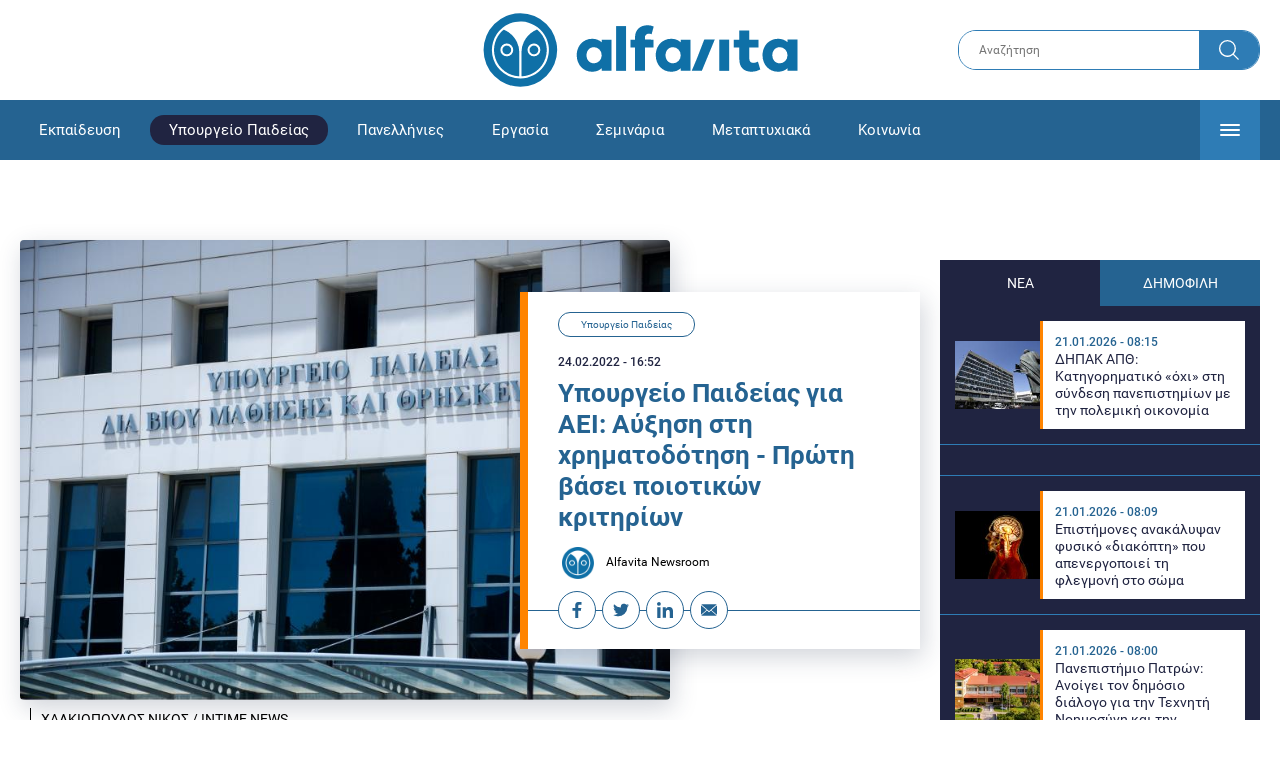

--- FILE ---
content_type: text/html; charset=UTF-8
request_url: https://www.alfavita.gr/ekpaideysi/ypoyrgeio-paideias/371893_ypoyrgeio-paideias-gia-aei-ayxisi-sti-hrimatodotisi-proti
body_size: 18813
content:
<!DOCTYPE html><html lang="el" dir="ltr" prefix="content: http://purl.org/rss/1.0/modules/content/ dc: http://purl.org/dc/terms/ foaf: http://xmlns.com/foaf/0.1/ og: http://ogp.me/ns# rdfs: http://www.w3.org/2000/01/rdf-schema# schema: http://schema.org/ sioc: http://rdfs.org/sioc/ns# sioct: http://rdfs.org/sioc/types# skos: http://www.w3.org/2004/02/skos/core# xsd: http://www.w3.org/2001/XMLSchema# "><head><link rel="preconnect dns-prefetch" href="https://www.google-analytics.com" crossorigin><link rel="preconnect dns-prefetch" href="https://www.googletagmanager.com" crossorigin><link rel="preconnect dns-prefetch" href="https://www.googletagservices.com" crossorigin><link rel="preconnect dns-prefetch" href="https://cdn.orangeclickmedia.com" crossorigin><link rel="preconnect dns-prefetch" href="https://securepubads.g.doubleclick.net" crossorigin><link rel="preconnect dns-prefetch" href="https://ib.adnxs.com" crossorigin><link rel="preconnect dns-prefetch" href="https://tag.aticdn.net" crossorigin><link rel="preconnect dns-prefetch" href="https://certify-js.alexametrics.com" crossorigin><link rel="preconnect dns-prefetch" href="https://connect.facebook.net" crossorigin><meta name="viewport" content="width=device-width, initial-scale=1.0"><link rel="preload" as="font" href="/themes/custom/alfavita/fonts/OpenSans-ExtraBold.woff2" type="font/woff2" crossorigin="anonymous"><link rel="preload" as="font" href="/themes/custom/alfavita/fonts/Roboto-Bold.woff2" type="font/woff2" crossorigin="anonymous"><link rel="preload" as="font" href="/themes/custom/alfavita/fonts/Roboto-Medium.woff2" type="font/woff2" crossorigin="anonymous"><link rel="preload" as="font" href="/themes/custom/alfavita/fonts/Roboto-Regular.woff2" type="font/woff2" crossorigin="anonymous"><link rel="preload" as="font" href="/themes/custom/alfavita/fonts/Roboto-RegularItalic.woff2" type="font/woff2" crossorigin="anonymous"><meta name="publish-date" content="2022-02-24" /><link rel="preload" as="image" href="/sites/default/files/styles/default/public/2022-02/yppeth_0.jpg?itok=cguJ_Sf2" /><meta name="robots" content="max-image-preview:large"><meta charset="utf-8" /><link rel="canonical" href="https://www.alfavita.gr/ekpaideysi/ypoyrgeio-paideias/371893_ypoyrgeio-paideias-gia-aei-ayxisi-sti-hrimatodotisi-proti" /><meta name="description" content="Αύξηση στη χρηματοδότηση των ΑΕΙ και πρώτη φορά επιχορήγηση βάσει ποιοτικών κριτηρίων, σύνφωνα με το υπουργείο Παιδείας" /><meta name="theme-color" content="#0f70a7" /><meta name="viewport" content="width=device-width, initial-scale=1.0" /><meta property="og:site_name" content="Alfavita" /><meta property="og:type" content="article" /><meta property="og:title" content="Υπουργείο Παιδείας για ΑΕΙ: Αύξηση στη χρηματοδότηση - Πρώτη βάσει ποιοτικών κριτηρίων" /><meta property="og:description" content="Αύξηση στη χρηματοδότηση των ΑΕΙ και πρώτη φορά επιχορήγηση βάσει ποιοτικών κριτηρίων, σύνφωνα με το υπουργείο Παιδείας" /><meta property="og:image" content="https://www.alfavita.gr/sites/default/files/styles/og_image/public/2022-02/yppeth_0.jpg?itok=5kV31N4K" /><meta property="og:image:secure_url" content="https://www.alfavita.gr/sites/default/files/styles/og_image/public/2022-02/yppeth_0.jpg?itok=5kV31N4K" /><meta name="twitter:card" content="summary_large_image" /><meta name="twitter:description" content="Αύξηση στη χρηματοδότηση των ΑΕΙ και πρώτη φορά επιχορήγηση βάσει ποιοτικών κριτηρίων, σύνφωνα με το υπουργείο Παιδείας" /><meta name="twitter:title" content="Υπουργείο Παιδείας για ΑΕΙ: Αύξηση στη χρηματοδότηση - Πρώτη βάσει ποιοτικών κριτηρίων | Alfavita" /><meta name="twitter:creator" content="@alfavita" /><meta name="Generator" content="Drupal 8 (https://www.drupal.org)" /><meta name="MobileOptimized" content="width" /><meta name="HandheldFriendly" content="true" /><script type="application/ld+json">{
"@context": "https://schema.org",
"@graph": [
{
"@type": "NewsArticle",
"headline": "Υπουργείο Παιδείας για ΑΕΙ: Αύξηση στη χρηματοδότηση - Πρώτη βάσει ποιοτικών κριτηρίων",
"articleBody": "\u003Cp\u003E\u003Cstrong\u003EΑυξημένη κατά περισσότερα από 13 εκ. ευρώ\u003C/strong\u003E είναι η \u003Cstrong\u003Eφετινή Ετήσια Τακτική Επιχορήγηση των \u003Ca href=\u0022https://www.alfavita.gr/ekpaideysi/371689_panepistimia-oi-neoi-proypologismoi-ana-idryma-pinakes\u0022 target=\u0022_blank\u0022\u003EΑνώτατων Εκπαιδευτικών Ιδρυμάτων\u003C/a\u003E\u003C/strong\u003E, ύψους \u003Cstrong\u003Eάνω των 105 εκ €\u003C/strong\u003E για το \u003Cstrong\u003Eοικονομικό έτος 2022\u003C/strong\u003E., σύμφωνα με το υπουργείο Παιδείας.\u003C/p\u003E\n\n\u003Cp\u003EΌπως αναφέρει το ΥΠΑΙΘ, \u003Cem\u003E«για πρώτη φορά, η απόφαση κατανομής που υπεγράφη από την υπουργό Παιδείας και Θρησκευμάτων Νίκη Κεραμέως, κατόπιν εισήγησης του Ανώτατου Συμβουλίου της Εθνικής Αρχής Ανώτατης Εκπαίδευσης (ΕΘAΑΕ), λαμβάνεται βάσει α. αντικειμενικών κριτηρίων ως προς το 80% της επιχορήγησης και β. αξιολόγησης και σε ποιοτικούς δείκτες για το υπόλοιπο 20% της επιχορήγησης. Από την αυθαίρετη απόφαση εκάστοτε Υπουργού Παιδείας που ίσχυε μέχρι το 2019, εφαρμόζεται πλέον ένα αντικειμενικό και διαφανές σύστημα κατανομής χρηματοδότησης το οποίο λαμβάνει υπόψιν του και ποιοτικούς δείκτες απόδοσης των ΑΕΙ»\u003C/em\u003E. \u003C/p\u003E\n\n\u003Cp\u003E\u003Cstrong\u003EΤο υπουργείο αναφέρει παράλληλα:\u003C/strong\u003E \u003Cem\u003E«Έτσι, τα \u003Ca href=\u0022https://www.alfavita.gr/panepistimia\u0022 target=\u0022_blank\u0022\u003EΠανεπιστήμια\u003C/a\u003E της χώρας μας περνούν σε μια νέα εποχή, αφ’ ενός ως προς την κάλυψη των πραγματικών τους αναγκών, με μέριμνα για τις ιδιαιτερότητές τους και διαφάνεια, αφ’ ετέρου ως προς την έμπρακτη αναγνώριση της ποιοτικής λειτουργίας τους, τη στοχοθεσία, τον εντοπισμό και την ανάδειξη των συγκριτικών τους πλεονεκτημάτων. Βάσει της εγκριθείσας κατανομής, θα αναμορφωθούν οι τακτικοί προϋπολογισμοί των ΑΕΙ για το οικονομικό έτος 2022»\u003C/em\u003E.\u003C/p\u003E\n\n\u003Cp\u003EΥπενθυμίζεται ότι τα αντικειμενικά κριτήρια βάσει των οποίων κατανέμεται το 80% της τακτικής χρηματοδότησης περιλαμβάνουν, μεταξύ άλλων, τον αριθμό Τμημάτων/Σχολών/ενεργών προπτυχιακών φοιτητών, τις απαιτήσεις εργαστηριακού εξοπλισμού, τη γεωγραφική διασπορά, τις λειτουργικές δαπάνες και το προσωπικό. Το 20% της τακτικής \u003Ca href=\u0022https://www.alfavita.gr/hrimatodotisi\u0022 target=\u0022_blank\u0022\u003Eχρηματοδότησης\u003C/a\u003E κατανέμεται πλέον με ποιοτικά κριτήρια και δείκτες ποιότητας και επιτευγμάτων των ΑΕΙ, που αφορούν σε πέντε επιμέρους ενότητες, εκ των οποίων κάθε ΑΕΙ αξιολογείται σε τρεις. Τη συνεχή βελτίωση των βασικών ακαδημαϊκών δραστηριοτήτων του ΑΕΙ (Α), ενότητα υποχρεωτική για όλους, και σε δύο εκ των τεσσάρων ενοτήτων που τα ίδια επιλέγουν: Β. αριστεία στην έρευνα και επιδόσεις του επιστημονικού προσωπικού (επελέγη από 16 στα 23 ΑΕΙ), Γ. διασύνδεση με την κοινωνία την αγορά εργασίας και αξιοποίηση της παραγόμενης γνώσης (επελέγη από 10 στα 23 ΑΕΙ), Δ. διεθνοποίηση (επελέγη από 12 στα 23 ΑΕΙ), Ε. ποιότητα πανεπιστημιακού περιβάλλοντος (επελέγη από 8 στα 23 ΑΕΙ ).\u003C/p\u003E\n\n\u003Cp\u003E\u003Cstrong\u003EΗ υπουργός Παιδείας, Νίκη Κεραμέως, δήλωσε:\u003C/strong\u003E \u003Cem\u003E«Προχωράμε στην κατανομή άνω των 105 εκ € στα \u003Ca href=\u0022https://www.alfavita.gr/aei\u0022 target=\u0022_blank\u0022\u003EΑνώτατα Εκπαιδευτικά μας Ιδρύματα\u003C/a\u003E για το οικονομικό έτος 2022, βάσει μετρήσιμων και ποιοτικών κριτηρίων, κατόπιν εισήγησης του Ανώτατου Συμβουλίου της ΕΘΑΑΕ. Πρόκειται για μία ακόμη πρωτοβουλία για τον εξορθολογισμό της τριτοβάθμιας εκπαίδευσης και το στρατηγικό σχεδιασμό των Πανεπιστημίων μας. Ένα καθοριστικό βήμα, με το οποίο εμπεδώνεται η διαφάνεια και η ανάδειξη της ποιότητάς τους, ενώ επιβεβαιώνεται για μια ακόμη φορά η δέσμευσή μας για διαφάνεια και αντικειμενικότητα στη χρηματοδότηση των Πανεπιστημίων μας. Ευχαριστώ θερμά την ΕΘΑΑΕ και τις Διοικήσεις των Ιδρυμάτων για την αγαστή συνεργασία, που οδήγησε σε ένα τεκμηριωμένο αποτέλεσμα, και συγχαίρω τους ‘’πρωταθλητές’’ κάθε ενότητας αξιολόγησης. Στόχος μας είναι Ιδρύματα ποιοτικά, υγιή, εξωστρεφή, επιστημονικοί πρωτοπόροι σε ανοδική τροχιά, που λειτουργούν ως ελκυστικοί προορισμοί για την εγχώρια και διεθνή ακαδημαϊκή κοινότητα»\u003C/em\u003E.\u003C/p\u003E\n\n\u003Cp\u003EΣτην ιστοσελίδα της Εθνικής Αρχής Ανώτατης Εκπαίδευσης (ΕΘAΑΕ) είναι διαθέσιμα περισσότερα στοιχεία σχετικά με την αξιολόγηση και τις υποβληθείσες εκθέσεις των ΑΕΙ: https://www.ethaae.gr/el/\u003C/p\u003E\n\n\u003Ch2\u003E\u003Ca href=\u0022https://alfavita.gr/sites/default/files/2022-02/%CE%95%CE%9E%CE%95_-_21360_-_2022_-_%CE%9A%CE%B1%CE%B8%CE%BF%CF%81%CE%B9%CF%83%CE%BC%CE%BF%CC%81%CF%82_%CF%84%CE%B7%CF%82_%CF%84%CE%B1%CE%BA%CF%84%CE%B9%CE%BA%CE%B7%CC%81%CF%82_%CE%B5%CF%80%CE%B9%CF%87%CE%BF%CF%81%CE%B7%CC%81%CE%B3%CE%B7%CF%83%CE%B7%CF%82__-1.pdf\u0022 rel=\u0022nofollow\u0022 target=\u0022_blank\u0022\u003E\u003Cstrong\u003EΔείτε εδώ την απόφαση για την κατανομή της τακτικής επιχορήγησης των ΑΕΙ\u003C/strong\u003E\u003C/a\u003E\u003C/h2\u003E\n\n\u003Cp\u003E\u003Cstrong\u003EΠΙΝΑΚΑΣ Επιλογή ενοτήτων κριτηρίων από τα ΑΕΙ και συνολική μοριοδότησή τους σύμφωνα με τα ποιοτικά κριτήρια\u003C/strong\u003E\u003C/p\u003E\n\n  \u003Carticle alt=\u0022xrimatodotisi aei\u0022 data-embed-button=\u0022media_browser\u0022 data-entity-embed-display=\u0022media_image\u0022 data-entity-type=\u0022media\u0022 data-entity-uuid=\u0022102f4247-3f31-4331-8280-d2c2c63c5134\u0022 data-langcode=\u0022en\u0022 title=\u0022xrimatodotisi_aei.jpg\u0022 class=\u0022align-center embedded-entity\u0022\u003E  \u003Cimg src=\u0022/sites/default/files/2022-02/xrimatodotisi_aei.jpg\u0022 alt=\u0022xrimatodotisi aei\u0022 title=\u0022xrimatodotisi_aei.jpg\u0022 typeof=\u0022foaf:Image\u0022 loading=\u0022lazy\u0022 /\u003E\n\n\u003C/article\u003E\n\n\n  \u003Carticle alt=\u0022aei xrimatodotisi\u0022 data-embed-button=\u0022media_browser\u0022 data-entity-embed-display=\u0022media_image\u0022 data-entity-type=\u0022media\u0022 data-entity-uuid=\u0022e8348023-c191-42e5-99b1-203550217cdb\u0022 data-langcode=\u0022en\u0022 title=\u0022aei_xrimatodotisi.jpg\u0022 class=\u0022align-center embedded-entity\u0022\u003E  \u003Cimg src=\u0022/sites/default/files/2022-02/aei_xrimatodotisi.jpg\u0022 alt=\u0022aei xrimatodotisi\u0022 title=\u0022aei_xrimatodotisi.jpg\u0022 typeof=\u0022foaf:Image\u0022 loading=\u0022lazy\u0022 /\u003E\n\n\u003C/article\u003E\n\n\n\u003Cp\u003E \u003C/p\u003E",
"name": "Υπουργείο Παιδείας για ΑΕΙ: Αύξηση στη χρηματοδότηση - Πρώτη βάσει ποιοτικών κριτηρίων",
"about": "Εκπαίδευση",
"description": "Αύξηση στη χρηματοδότηση των ΑΕΙ και πρώτη φορά επιχορήγηση βάσει ποιοτικών κριτηρίων, σύνφωνα  με το υπουργείο Παιδείας",
"image": {
"@type": "ImageObject",
"representativeOfPage": "True",
"url": "https://www.alfavita.gr/sites/default/files/styles/og_image/public/2022-02/yppeth_0.jpg?itok=5kV31N4K",
"width": "1200",
"height": "630"
},
"datePublished": "2022-02-24T16:52:02+0200",
"dateModified": "2022-02-24T17:14:50+0200",
"author": {
"@type": "Person",
"@id": "https://www.alfavita.gr/authors/alfavita-newsroom",
"name": "Alfavita Newsroom",
"url": "https://www.alfavita.gr/authors/alfavita-newsroom"
},
"publisher": {
"@type": "Organization",
"name": "AlfaVita",
"url": "https://www.alfavita.gr",
"logo": {
"@type": "ImageObject",
"url": "https://www.alfavita.gr/themes/custom/alfavita/images/alfavita-logo-250x60.png",
"width": "250",
"height": "60"
}
},
"mainEntityOfPage": "https://www.alfavita.gr/ekpaideysi/ypoyrgeio-paideias/371893_ypoyrgeio-paideias-gia-aei-ayxisi-sti-hrimatodotisi-proti"
},
{
"@type": "Organization",
"@id": "https://www.alfavita.gr/#organization",
"name": "AlfaVita",
"url": "https://www.alfavita.gr/",
"logo": {
"@type": "ImageObject",
"url": "https://www.alfavita.gr/themes/custom/alfavita/images/alfavita-logo-250x60.png",
"width": "250",
"height": "60"
}
},
{
"@type": "WebPage",
"@id": "https://www.alfavita.gr/#webpage"
}
]
}</script><link rel="shortcut icon" href="/themes/custom/alfavita/favicon.ico" type="image/vnd.microsoft.icon" /><link rel="revision" href="https://www.alfavita.gr/ekpaideysi/ypoyrgeio-paideias/371893_ypoyrgeio-paideias-gia-aei-ayxisi-sti-hrimatodotisi-proti" /><link rel="amphtml" href="https://www.alfavita.gr/ekpaideysi/ypoyrgeio-paideias/371893_ypoyrgeio-paideias-gia-aei-ayxisi-sti-hrimatodotisi-proti?amp" /><script src="/sites/default/files/google_tag/google_tag.script.js?t96pmp"></script><title>Υπουργείο Παιδείας για ΑΕΙ: Αύξηση στη χρηματοδότηση - Πρώτη βάσει ποιοτικών κριτηρίων | Alfavita</title><link rel="stylesheet" media="all" href="/sites/default/files/css/css_dnH_X-vBEWutRvBqwxOeUXJWpv1cbYI7Xad4tGm4txE.css" /><link rel="stylesheet" media="all" href="/sites/default/files/css/css_3ovvwYB_Hfd83Jz4DMoZP66pWG0sAjJIpacRAj4QseY.css" /><script>
(function() {
var script = document.createElement('script');
script.src = 'https://unpkg.com/web-vitals@3/dist/web-vitals.attribution.iife.js';
script.onload = function() {
webVitals.onCLS(sendToGoogleAnalytics);
}
document.head.appendChild(script);
function sendToGoogleAnalytics(data) {
switch (data.name) {
case 'CLS':
if (data.attribution.largestShiftTarget && data.delta > 0.1) {
window.dataLayer = window.dataLayer || [];
window.dataLayer.push({
'event': 'Web Vitals',
'category': 'CLS',
'action': data.attribution.largestShiftTarget,
'label': data.delta.toFixed(2)
});
}
break;
}
}
}())
</script><script type="text/javascript">
resizeIframe = function(obj) {
var obj = obj;
setInterval(function() {
obj.style.height = obj.contentWindow.document.body.scrollHeight + 'px';
}, 500);
};
isMobile = false;
if(/(android|bb\d+|meego).+mobile|avantgo|bada\/|blackberry|blazer|compal|elaine|fennec|hiptop|iemobile|ip(hone|od)|ipad|iris|kindle|Android|Silk|lge |maemo|midp|mmp|netfront|opera m(ob|in)i|palm( os)?|phone|p(ixi|re)\/|plucker|pocket|psp|series(4|6)0|symbian|treo|up\.(browser|link)|vodafone|wap|windows (ce|phone)|xda|xiino/i.test(navigator.userAgent)
|| /1207|6310|6590|3gso|4thp|50[1-6]i|770s|802s|a wa|abac|ac(er|oo|s\-)|ai(ko|rn)|al(av|ca|co)|amoi|an(ex|ny|yw)|aptu|ar(ch|go)|as(te|us)|attw|au(di|\-m|r |s )|avan|be(ck|ll|nq)|bi(lb|rd)|bl(ac|az)|br(e|v)w|bumb|bw\-(n|u)|c55\/|capi|ccwa|cdm\-|cell|chtm|cldc|cmd\-|co(mp|nd)|craw|da(it|ll|ng)|dbte|dc\-s|devi|dica|dmob|do(c|p)o|ds(12|\-d)|el(49|ai)|em(l2|ul)|er(ic|k0)|esl8|ez([4-7]0|os|wa|ze)|fetc|fly(\-|_)|g1 u|g560|gene|gf\-5|g\-mo|go(\.w|od)|gr(ad|un)|haie|hcit|hd\-(m|p|t)|hei\-|hi(pt|ta)|hp( i|ip)|hs\-c|ht(c(\-| |_|a|g|p|s|t)|tp)|hu(aw|tc)|i\-(20|go|ma)|i230|iac( |\-|\/)|ibro|idea|ig01|ikom|im1k|inno|ipaq|iris|ja(t|v)a|jbro|jemu|jigs|kddi|keji|kgt( |\/)|klon|kpt |kwc\-|kyo(c|k)|le(no|xi)|lg( g|\/(k|l|u)|50|54|\-[a-w])|libw|lynx|m1\-w|m3ga|m50\/|ma(te|ui|xo)|mc(01|21|ca)|m\-cr|me(rc|ri)|mi(o8|oa|ts)|mmef|mo(01|02|bi|de|do|t(\-| |o|v)|zz)|mt(50|p1|v )|mwbp|mywa|n10[0-2]|n20[2-3]|n30(0|2)|n50(0|2|5)|n7(0(0|1)|10)|ne((c|m)\-|on|tf|wf|wg|wt)|nok(6|i)|nzph|o2im|op(ti|wv)|oran|owg1|p800|pan(a|d|t)|pdxg|pg(13|\-([1-8]|c))|phil|pire|pl(ay|uc)|pn\-2|po(ck|rt|se)|prox|psio|pt\-g|qa\-a|qc(07|12|21|32|60|\-[2-7]|i\-)|qtek|r380|r600|raks|rim9|ro(ve|zo)|s55\/|sa(ge|ma|mm|ms|ny|va)|sc(01|h\-|oo|p\-)|sdk\/|se(c(\-|0|1)|47|mc|nd|ri)|sgh\-|shar|sie(\-|m)|sk\-0|sl(45|id)|sm(al|ar|b3|it|t5)|so(ft|ny)|sp(01|h\-|v\-|v )|sy(01|mb)|t2(18|50)|t6(00|10|18)|ta(gt|lk)|tcl\-|tdg\-|tel(i|m)|tim\-|t\-mo|to(pl|sh)|ts(70|m\-|m3|m5)|tx\-9|up(\.b|g1|si)|utst|v400|v750|veri|vi(rg|te)|vk(40|5[0-3]|\-v)|vm40|voda|vulc|vx(52|53|60|61|70|80|81|83|85|98)|w3c(\-| )|webc|whit|wi(g |nc|nw)|wmlb|wonu|x700|yas\-|your|zeto|zte\-/i.test(navigator.userAgent.substr(0,4))) {
isMobile = true;
}
</script><script type='text/javascript'>
window.googletag = window.googletag || {}
window.googletag.cmd = window.googletag.cmd || []
</script><script type='text/javascript'>
googletag.cmd.push(function() {
var sidebar = googletag.sizeMapping()
.addSize([0, 200], [[300,250],[300,600],[320,480]])
.addSize([340,200], [[300,250],[300,600],[336,280],[320,480] ])
.addSize([768, 200], [[300,250],[300,600]])
.addSize([1024, 200],[[300,250],[300,600]])
.build();
var ros_newsbar = googletag.sizeMapping()
.addSize([0, 200], [[300,250],[300,600],[320,480]])
.addSize([340,200], [[300,250],[300,600],[336,280],[320,480] ])
.addSize([768, 200], [[300,250],[300,600]])
.addSize([1024, 200],[[300,250],[300,600]])
.build();
var mapping_bill_under = googletag.sizeMapping().
addSize([0, 0], []).
addSize([320, 200], [ [300, 250] ]).
addSize([500, 200], [ [336, 280], [300, 250] ]).
addSize([768, 200], [ [728, 90], [468, 60] ]).
addSize([1080, 200], [ [970, 250], [728, 90], [970, 90] ]).
build();
var mapping_bill_small = googletag.sizeMapping().
addSize([0, 0], []).
addSize([320, 200], [ [300, 250] ]).
addSize([500, 200], [ [336, 280], [300, 250] ]).
addSize([768, 200], [[300, 250] ]).
build();
var mapping_300_336 = googletag.sizeMapping().
addSize([0, 0], []).
addSize([320, 200], [ [300, 250], [320, 480] ]).
addSize([340, 200], [ [336, 280], [300, 250], [320, 480] ]).
addSize([768, 200], [[300, 250], [336, 280] ]).
build();
var mapping_300_600_336 = googletag.sizeMapping().
addSize([0, 0], []).
addSize([320, 200], [ [300, 600], [300, 250], [320, 480] ]).
addSize([340, 200], [ [300, 600], [336, 280], [300, 250], [320, 480] ]).
addSize([400, 200], [ [336, 280], [300, 250], [320, 480] ]).
addSize([768, 200], [[300, 250], [336, 280] ]).
build();
var underpromo_2 = googletag.sizeMapping()
.addSize([0, 0], [])
.addSize([1024, 0], [[300, 250]])
.build();
// googletag.defineSlot('/63410456/alfavita.gr/undermenu', [[970, 250], [728, 90], [970, 90], [300, 250], [336, 280], [468, 60]], 'undermenu')
//   .defineSizeMapping(mapping_bill_under)
//   .addService(googletag.pubads());
googletag.defineSlot('/63410456/alfavita.gr/art_sidebar_1', [[300, 600], [300, 250], [336, 280]], 'art_sidebar_1')
.defineSizeMapping(sidebar)
.addService(googletag.pubads());
googletag.defineSlot('/63410456/alfavita.gr/art_end', [[300, 250], [336, 280], [320, 480]], 'art_end')
.defineSizeMapping(mapping_300_336)
.addService(googletag.pubads());
googletag.defineSlot('/63410456/alfavita.gr/art_inline_1', [[300, 600], [300, 250], [336, 280], [320, 480]], 'art_inline_1')
.defineSizeMapping(mapping_300_600_336)
.addService(googletag.pubads());
googletag.defineSlot('/63410456/alfavita.gr/art_inline_2', [[300, 600], [300, 250], [336, 280], [320, 480]], 'art_inline_2')
.defineSizeMapping(mapping_300_600_336)
.addService(googletag.pubads());
googletag.defineSlot('/63410456/alfavita.gr/ros_newsbar', [[300, 600], [300, 250], [336, 280], [320, 480]  ['fluid']], 'ros_newsbar')
.defineSizeMapping(ros_newsbar)
.addService(googletag.pubads());
googletag.defineSlot('/63410456/alfavita.gr/skin', [1, 1], 'skin').addService(googletag.pubads());
googletag.defineSlot('/63410456/alfavita.gr/prestitial', [1, 1], 'prestitial').addService(googletag.pubads());
googletag.defineSlot('/63410456/Sticky_Corner_300', [300, 250], 'Sticky_Corner_300').addService(googletag.pubads());
// googletag.defineSlot('/63410456/alfavita.gr/overtop', [1, 1], 'overtop').addService(googletag.pubads());
googletag.pubads().setTargeting('nid', ["371893"]);
googletag.pubads().setTargeting('category', ["ekpaideysi","ypoyrgeio_paideias"]);
googletag.pubads().disableInitialLoad();
googletag.pubads().collapseEmptyDivs();
googletag.pubads().enableSingleRequest();
googletag.enableServices();
});
</script><!--[if lte IE 8]><script src="/sites/default/files/js/js_VtafjXmRvoUgAzqzYTA3Wrjkx9wcWhjP0G4ZnnqRamA.js"></script><![endif]--><script src="/sites/default/files/js/js_QHqjxhGPGgZFwOfW92tmrVpssmC1sbO0zDG4TgLmaEI.js"></script></head><body><div id="js-takeover" class="takeover"><div class="takeover__header"><div class="takeover__logo"> <img src="/themes/custom/alfavita/images/logo.svg"></div><div class="takeover__link"> <a href="#" onclick="document.getElementById('js-takeover').remove(); return false;"> Συνέχεια στο Alfavita.gr <svg> <use xlink:href="/themes/custom/alfavita/images/sprite.svg#arrow"></use> </svg> </a></div></div><div id="takeover" class="takeover__content"></div></div><div id="prestitial" style="height: 0px;"><script>
googletag.cmd.push(function() { googletag.display('prestitial'); });
</script></div><div id="skin" style="height: 0px;"><script>
googletag.cmd.push(function() { googletag.display('skin'); });
</script></div> <noscript aria-hidden="true"><iframe src="https://www.googletagmanager.com/ns.html?id=GTM-MMQCZ3Q" height="0" width="0" title="Google Tag Manager"></iframe></noscript><div class="dialog-off-canvas-main-canvas" data-off-canvas-main-canvas><div id="page" class="page"> <header role="banner"> <section class="header__top"><div class="container"><div class="logo"> <a href="/"> <img src="/themes/custom/alfavita/images/logo.svg" alt="Alfavita" width="317" height="76"> </a></div><div class="header__search"><form action="/search" accept-charset="UTF-8"><div class="form-item form-type-textfield form-item-xhook-search"> <input placeholder="Αναζήτηση" type="text" name="keywords" value="" size="15" maxlength="128" class="form-text"></div><div class="form-actions form-wrapper"><div class="search-submit"> <input type="submit" value="Search" class="form-submit"> <svg> <use xlink:href="/themes/custom/alfavita/images/sprite.svg#search"></use> </svg></div></div></form></div> </section> <section class="header__bottom"><div class="container"> <nav> <a href="/" class="logo-icon"> <svg> <use xlink:href="/themes/custom/alfavita/images/sprite.svg#alfavita"></use> </svg> </a><ul class="main-menu"><li> <a href="/ekpaideysi" data-drupal-link-system-path="taxonomy/term/1">Εκπαίδευση</a></li><li> <a href="/ekpaideysi/ypoyrgeio-paideias" class="is-active" data-drupal-link-system-path="taxonomy/term/10">Υπουργείο Παιδείας</a></li><li> <a href="/panellinies" data-drupal-link-system-path="taxonomy/term/6">Πανελλήνιες</a></li><li> <a href="/ergasia" data-drupal-link-system-path="taxonomy/term/4">Εργασία</a></li><li> <a href="/seminaria" data-drupal-link-system-path="taxonomy/term/455">Σεμινάρια</a></li><li> <a href="/epimorfosi/metaptyhiaka" data-drupal-link-system-path="taxonomy/term/15">Μεταπτυχιακά</a></li><li> <a href="/koinonia" data-drupal-link-system-path="taxonomy/term/3">Κοινωνία</a></li><li> <a href="https://www.alfavita.gr/proslipseis-ekpaideytikon">Προσλήψεις εκπαιδευτικών</a></li><li> <a href="/politiki" data-drupal-link-system-path="taxonomy/term/2">Πολιτική</a></li><li> <a href="/kosmos" data-drupal-link-system-path="taxonomy/term/9">Κόσμος</a></li><li> <a href="/apopseis" data-drupal-link-system-path="taxonomy/term/1302">Απόψεις</a></li><li> <a href="/epistimi" data-drupal-link-system-path="taxonomy/term/7">Επιστήμη</a></li><li> <a href="/epimorfosi" data-drupal-link-system-path="taxonomy/term/5">Επιμόρφωση</a></li><li> <a href="https://www.alfavita.gr/elme">ΕΛΜΕ</a></li></ul> <svg class="header__burger header__burger--burger"> <use xlink:href="/themes/custom/alfavita/images/sprite.svg#burger"></use> </svg> <svg class="header__burger header__burger--close"> <use xlink:href="/themes/custom/alfavita/images/sprite.svg#close"></use> </svg><div class="extended-menu"><ul><li> <a href="/ekpaideysi" data-drupal-link-system-path="taxonomy/term/1">Εκπαίδευση</a><ul><li><a href="https://www.alfavita.gr/protobathmia-ekpaideysi">Πρωτοβάθμια Εκπαίδευση</a></li><li><a href="https://www.alfavita.gr/deyterobathmia-ekpaideysi">Δευτεροβάθμια Εκπαίδευση</a></li><li><a href="https://www.alfavita.gr/tritobathmia-ekpaideysi">Τριτοβάθμια Εκπαίδευση</a></li><li><a href="https://www.alfavita.gr/tehniki-ekpaideysi">Τεχνική Εκπαίδευση</a></li><li><a href="/ekpaideysi/anakoinoseis" data-drupal-link-system-path="taxonomy/term/11">Ανακοινώσεις</a></li><li><a href="https://www.alfavita.gr/tilekpaideysi">Τηλεκπαίδευση</a></li><li><a href="https://www.alfavita.gr/eidiki-agogi">Ειδική Αγωγή</a></li><li><a href="/epimorfosi/ekdiloseis" data-drupal-link-system-path="taxonomy/term/16">Εκδηλώσεις</a></li><li><a href="/ekpaideysi/ekpaideysi-ston-typo" data-drupal-link-system-path="taxonomy/term/12">Εκπαίδευση στον Τύπο</a></li><li><a href="/epimorfosi/ypotrofies" data-drupal-link-system-path="taxonomy/term/17">Υποτροφίες</a></li><li><a href="https://www.alfavita.gr/axiologisi-ekpaideytikon">Αξιολόγηση Εκπαιδευτικών</a></li><li><a href="https://www.alfavita.gr/ekloges-ekpaideytikon">Εκλογές εκπαιδευτικών</a></li></ul></li><li> <a href="/ekpaideysi/ypoyrgeio-paideias" class="is-active" data-drupal-link-system-path="taxonomy/term/10">Υπουργείο Παιδείας</a></li><li> <a href="/panellinies" data-drupal-link-system-path="taxonomy/term/6">Πανελλήνιες</a></li><li> <a href="/ergasia" data-drupal-link-system-path="taxonomy/term/4">Εργασία</a><ul><li><a href="https://www.alfavita.gr/asep">ΑΣΕΠ</a></li><li><a href="https://www.alfavita.gr/oaed">ΟΑΕΔ</a></li><li><a href="https://www.alfavita.gr/proslipseis">Προσλήψεις</a></li></ul></li><li> <a href="/seminaria" data-drupal-link-system-path="taxonomy/term/455">Σεμινάρια</a><ul><li><a href="https://www.alfavita.gr/ekpaideysi/329333_moriodotisi-ekpaideytikon-gia-asep-me-seminaria-ton-oktobrio">Μοριοδοτούμενα Σεμινάρια Εκπαιδευτικών για ΑΣΕΠ</a></li><li><a href="https://www.alfavita.gr/ekpaideysi/331080_sholeia-deyteris-eykairias-allaxe-olo-plaisio-pos-mpainete-sta-mitroa">Μοριοδοτούμενα σεμινάρια για ΣΔΕ</a></li><li><a href="https://www.alfavita.gr/epimorfosi/313318_neo-etisio-seminario-stin-organosi-kai-dioikisi-tis-ekpaideysis">Μοριοδότηση Διευθυντών Σχολείων</a></li></ul></li><li> <a href="/epimorfosi/metaptyhiaka" data-drupal-link-system-path="taxonomy/term/15">Μεταπτυχιακά</a></li><li> <a href="/koinonia" data-drupal-link-system-path="taxonomy/term/3">Κοινωνία</a></li><li> <a href="https://www.alfavita.gr/proslipseis-ekpaideytikon">Προσλήψεις εκπαιδευτικών</a><ul><li><a href="https://www.alfavita.gr/aitiseis-anapliroton" title="Αιτήσεις αναπληρωτών">Αιτήσεις αναπληρωτών</a></li><li><a href="https://www.alfavita.gr/opsyd">ΟΠΣΥΔ</a></li><li><a href="https://www.alfavita.gr/pinakes-anapliroton" title="Πίνακες αναπληρωτών">Πίνακες αναπληρωτών</a></li><li><a href="https://www.alfavita.gr/proslipseis-anapliroton">Προσλήψεις αναπληρωτών</a></li></ul></li><li> <a href="/politiki" data-drupal-link-system-path="taxonomy/term/2">Πολιτική</a></li><li> <a href="/kosmos" data-drupal-link-system-path="taxonomy/term/9">Κόσμος</a></li><li> <a href="/apopseis" data-drupal-link-system-path="taxonomy/term/1302">Απόψεις</a></li><li> <a href="/epistimi" data-drupal-link-system-path="taxonomy/term/7">Επιστήμη</a></li><li> <a href="/epimorfosi" data-drupal-link-system-path="taxonomy/term/5">Επιμόρφωση</a></li><li> <a href="https://www.alfavita.gr/elme">ΕΛΜΕ</a></li></ul></div> </nav></div> </section> </header> <main class="main container" role="main"> <section class="main__top"><div data-drupal-messages-fallback class="hidden"></div> </section> <section class="main__full"> <section class="main__content"> <article> <section class="article__top"> <figure class="article__photo"> <img src="/sites/default/files/styles/default/public/2022-02/yppeth_0.jpg?itok=cguJ_Sf2" width="800" height="600" alt="yppeth" typeof="foaf:Image" /> <figcaption> ΧΑΛΚΙΟΠΟΥΛΟΣ ΝΙΚΟΣ / INTIME NEWS </figcaption> </figure><div class="article__info"> <a class="article__category" href="/ekpaideysi/ypoyrgeio-paideias">Υπουργείο Παιδείας</a> <time class="article__date">24.02.2022 - 16:52</time><h1>Υπουργείο Παιδείας για ΑΕΙ: Αύξηση στη χρηματοδότηση - Πρώτη βάσει ποιοτικών κριτηρίων</h1><div class="article__author"> <a href="/authors/alfavita-newsroom"> <img alt="Alfavita newsroom" class="media__image media__element b-lazy" data-src="/sites/default/files/styles/square/public/2018-11/Profile-Image-01-400x400-color-blue.png?itok=MNrrlevp" src="data:image/svg+xml;charset=utf-8,%3Csvg%20xmlns%3D&#039;http%3A%2F%2Fwww.w3.org%2F2000%2Fsvg&#039;%20viewBox%3D&#039;0%200%20100%20100&#039;%2F%3E" width="100" height="100" typeof="foaf:Image" loading="lazy" /> Alfavita Newsroom </a></div><ul class="article__tools"><li> <a href="https://www.facebook.com/sharer.php?u=https://www.alfavita.gr/ekpaideysi/ypoyrgeio-paideias/371893_ypoyrgeio-paideias-gia-aei-ayxisi-sti-hrimatodotisi-proti" target="_blank"> <svg> <use xlink:href="/themes/custom/alfavita/images/sprite.svg#facebook"></use> </svg> <span>Facebook</span> </a></li><li> <a href="https://twitter.com/intent/tweet?text=%CE%A5%CF%80%CE%BF%CF%85%CF%81%CE%B3%CE%B5%CE%AF%CE%BF%20%CE%A0%CE%B1%CE%B9%CE%B4%CE%B5%CE%AF%CE%B1%CF%82%20%CE%B3%CE%B9%CE%B1%20%CE%91%CE%95%CE%99%3A%20%CE%91%CF%8D%CE%BE%CE%B7%CF%83%CE%B7%20%CF%83%CF%84%CE%B7%20%CF%87%CF%81%CE%B7%CE%BC%CE%B1%CF%84%CE%BF%CE%B4%CF%8C%CF%84%CE%B7%CF%83%CE%B7%20-%20%CE%A0%CF%81%CF%8E%CF%84%CE%B7%20%CE%B2%CE%AC%CF%83%CE%B5%CE%B9%20%CF%80%CE%BF%CE%B9%CE%BF%CF%84%CE%B9%CE%BA%CF%8E%CE%BD%20%CE%BA%CF%81%CE%B9%CF%84%CE%B7%CF%81%CE%AF%CF%89%CE%BD&url=https://www.alfavita.gr/ekpaideysi/ypoyrgeio-paideias/371893_ypoyrgeio-paideias-gia-aei-ayxisi-sti-hrimatodotisi-proti&via=alfavita"> <svg> <use xlink:href="/themes/custom/alfavita/images/sprite.svg#twitter"></use> </svg> <span>Twitter</span> </a></li><li> <a href="https://www.linkedin.com/shareArticle?mini=true&url=https://www.alfavita.gr/ekpaideysi/ypoyrgeio-paideias/371893_ypoyrgeio-paideias-gia-aei-ayxisi-sti-hrimatodotisi-proti&summary=%CE%A5%CF%80%CE%BF%CF%85%CF%81%CE%B3%CE%B5%CE%AF%CE%BF%20%CE%A0%CE%B1%CE%B9%CE%B4%CE%B5%CE%AF%CE%B1%CF%82%20%CE%B3%CE%B9%CE%B1%20%CE%91%CE%95%CE%99%3A%20%CE%91%CF%8D%CE%BE%CE%B7%CF%83%CE%B7%20%CF%83%CF%84%CE%B7%20%CF%87%CF%81%CE%B7%CE%BC%CE%B1%CF%84%CE%BF%CE%B4%CF%8C%CF%84%CE%B7%CF%83%CE%B7%20-%20%CE%A0%CF%81%CF%8E%CF%84%CE%B7%20%CE%B2%CE%AC%CF%83%CE%B5%CE%B9%20%CF%80%CE%BF%CE%B9%CE%BF%CF%84%CE%B9%CE%BA%CF%8E%CE%BD%20%CE%BA%CF%81%CE%B9%CF%84%CE%B7%CF%81%CE%AF%CF%89%CE%BD&source=Alfavita.gr"> <svg> <use xlink:href="/themes/custom/alfavita/images/sprite.svg#linkedin"></use> </svg> <span>Linkedin</span> </a></li><li> <a href="/cdn-cgi/l/email-protection#[base64]"> <svg> <use xlink:href="/themes/custom/alfavita/images/sprite.svg#mail"></use> </svg> <span>E-mail</span> </a></li></ul></div> </section> <section class="article__main"><div class="article__summary"> Αύξηση στη χρηματοδότηση των ΑΕΙ και πρώτη φορά επιχορήγηση βάσει ποιοτικών κριτηρίων, σύνφωνα με το υπουργείο Παιδείας</div><div class="article__body"><p><strong>Αυξημένη κατά περισσότερα από 13 εκ. ευρώ</strong> είναι η <strong>φετινή Ετήσια Τακτική Επιχορήγηση των <a href="https://www.alfavita.gr/ekpaideysi/371689_panepistimia-oi-neoi-proypologismoi-ana-idryma-pinakes" target="_blank">Ανώτατων Εκπαιδευτικών Ιδρυμάτων</a></strong>, ύψους <strong>άνω των 105 εκ €</strong> για το <strong>οικονομικό έτος 2022</strong>., σύμφωνα με το υπουργείο Παιδείας.</p><p>Όπως αναφέρει το ΥΠΑΙΘ, <em>«για πρώτη φορά, η απόφαση κατανομής που υπεγράφη από την υπουργό Παιδείας και Θρησκευμάτων Νίκη Κεραμέως, κατόπιν εισήγησης του Ανώτατου Συμβουλίου της Εθνικής Αρχής Ανώτατης Εκπαίδευσης (ΕΘAΑΕ), λαμβάνεται βάσει α. αντικειμενικών κριτηρίων ως προς το 80% της επιχορήγησης και β. αξιολόγησης και σε ποιοτικούς δείκτες για το υπόλοιπο 20% της επιχορήγησης. Από την αυθαίρετη απόφαση εκάστοτε Υπουργού Παιδείας που ίσχυε μέχρι το 2019, εφαρμόζεται πλέον ένα αντικειμενικό και διαφανές σύστημα κατανομής χρηματοδότησης το οποίο λαμβάνει υπόψιν του και ποιοτικούς δείκτες απόδοσης των ΑΕΙ»</em>. </p><p><strong>Το υπουργείο αναφέρει παράλληλα:</strong> <em>«Έτσι, τα <a href="https://www.alfavita.gr/panepistimia" target="_blank">Πανεπιστήμια</a> της χώρας μας περνούν σε μια νέα εποχή, αφ’ ενός ως προς την κάλυψη των πραγματικών τους αναγκών, με μέριμνα για τις ιδιαιτερότητές τους και διαφάνεια, αφ’ ετέρου ως προς την έμπρακτη αναγνώριση της ποιοτικής λειτουργίας τους, τη στοχοθεσία, τον εντοπισμό και την ανάδειξη των συγκριτικών τους πλεονεκτημάτων. Βάσει της εγκριθείσας κατανομής, θα αναμορφωθούν οι τακτικοί προϋπολογισμοί των ΑΕΙ για το οικονομικό έτος 2022»</em>.</p><p>Υπενθυμίζεται ότι τα αντικειμενικά κριτήρια βάσει των οποίων κατανέμεται το 80% της τακτικής χρηματοδότησης περιλαμβάνουν, μεταξύ άλλων, τον αριθμό Τμημάτων/Σχολών/ενεργών προπτυχιακών φοιτητών, τις απαιτήσεις εργαστηριακού εξοπλισμού, τη γεωγραφική διασπορά, τις λειτουργικές δαπάνες και το προσωπικό. Το 20% της τακτικής <a href="https://www.alfavita.gr/hrimatodotisi" target="_blank">χρηματοδότησης</a> κατανέμεται πλέον με ποιοτικά κριτήρια και δείκτες ποιότητας και επιτευγμάτων των ΑΕΙ, που αφορούν σε πέντε επιμέρους ενότητες, εκ των οποίων κάθε ΑΕΙ αξιολογείται σε τρεις. Τη συνεχή βελτίωση των βασικών ακαδημαϊκών δραστηριοτήτων του ΑΕΙ (Α), ενότητα υποχρεωτική για όλους, και σε δύο εκ των τεσσάρων ενοτήτων που τα ίδια επιλέγουν: Β. αριστεία στην έρευνα και επιδόσεις του επιστημονικού προσωπικού (επελέγη από 16 στα 23 ΑΕΙ), Γ. διασύνδεση με την κοινωνία την αγορά εργασίας και αξιοποίηση της παραγόμενης γνώσης (επελέγη από 10 στα 23 ΑΕΙ), Δ. διεθνοποίηση (επελέγη από 12 στα 23 ΑΕΙ), Ε. ποιότητα πανεπιστημιακού περιβάλλοντος (επελέγη από 8 στα 23 ΑΕΙ ).</p><p><strong>Η υπουργός Παιδείας, Νίκη Κεραμέως, δήλωσε:</strong> <em>«Προχωράμε στην κατανομή άνω των 105 εκ € στα <a href="https://www.alfavita.gr/aei" target="_blank">Ανώτατα Εκπαιδευτικά μας Ιδρύματα</a> για το οικονομικό έτος 2022, βάσει μετρήσιμων και ποιοτικών κριτηρίων, κατόπιν εισήγησης του Ανώτατου Συμβουλίου της ΕΘΑΑΕ. Πρόκειται για μία ακόμη πρωτοβουλία για τον εξορθολογισμό της τριτοβάθμιας εκπαίδευσης και το στρατηγικό σχεδιασμό των Πανεπιστημίων μας. Ένα καθοριστικό βήμα, με το οποίο εμπεδώνεται η διαφάνεια και η ανάδειξη της ποιότητάς τους, ενώ επιβεβαιώνεται για μια ακόμη φορά η δέσμευσή μας για διαφάνεια και αντικειμενικότητα στη χρηματοδότηση των Πανεπιστημίων μας. Ευχαριστώ θερμά την ΕΘΑΑΕ και τις Διοικήσεις των Ιδρυμάτων για την αγαστή συνεργασία, που οδήγησε σε ένα τεκμηριωμένο αποτέλεσμα, και συγχαίρω τους ‘’πρωταθλητές’’ κάθε ενότητας αξιολόγησης. Στόχος μας είναι Ιδρύματα ποιοτικά, υγιή, εξωστρεφή, επιστημονικοί πρωτοπόροι σε ανοδική τροχιά, που λειτουργούν ως ελκυστικοί προορισμοί για την εγχώρια και διεθνή ακαδημαϊκή κοινότητα»</em>.</p><p>Στην ιστοσελίδα της Εθνικής Αρχής Ανώτατης Εκπαίδευσης (ΕΘAΑΕ) είναι διαθέσιμα περισσότερα στοιχεία σχετικά με την αξιολόγηση και τις υποβληθείσες εκθέσεις των ΑΕΙ: https://www.ethaae.gr/el/</p><h2><a href="https://alfavita.gr/sites/default/files/2022-02/%CE%95%CE%9E%CE%95_-_21360_-_2022_-_%CE%9A%CE%B1%CE%B8%CE%BF%CF%81%CE%B9%CF%83%CE%BC%CE%BF%CC%81%CF%82_%CF%84%CE%B7%CF%82_%CF%84%CE%B1%CE%BA%CF%84%CE%B9%CE%BA%CE%B7%CC%81%CF%82_%CE%B5%CF%80%CE%B9%CF%87%CE%BF%CF%81%CE%B7%CC%81%CE%B3%CE%B7%CF%83%CE%B7%CF%82__-1.pdf" rel="nofollow" target="_blank"><strong>Δείτε εδώ την απόφαση για την κατανομή της τακτικής επιχορήγησης των ΑΕΙ</strong></a></h2><p><strong>ΠΙΝΑΚΑΣ Επιλογή ενοτήτων κριτηρίων από τα ΑΕΙ και συνολική μοριοδότησή τους σύμφωνα με τα ποιοτικά κριτήρια</strong></p> <article alt="xrimatodotisi aei" data-embed-button="media_browser" data-entity-embed-display="media_image" data-entity-type="media" data-entity-uuid="102f4247-3f31-4331-8280-d2c2c63c5134" data-langcode="en" title="xrimatodotisi_aei.jpg" class="align-center embedded-entity"> <img src="/sites/default/files/2022-02/xrimatodotisi_aei.jpg" alt="xrimatodotisi aei" title="xrimatodotisi_aei.jpg" typeof="foaf:Image" loading="lazy" /></article> <article alt="aei xrimatodotisi" data-embed-button="media_browser" data-entity-embed-display="media_image" data-entity-type="media" data-entity-uuid="e8348023-c191-42e5-99b1-203550217cdb" data-langcode="en" title="aei_xrimatodotisi.jpg" class="align-center embedded-entity"> <img src="/sites/default/files/2022-02/aei_xrimatodotisi.jpg" alt="aei xrimatodotisi" title="aei_xrimatodotisi.jpg" typeof="foaf:Image" loading="lazy" /></article><p> </p><h2><a href="https://www.alfavita.gr/news" target="_blank"><strong>Όλες οι σημαντικές και έκτακτες ειδήσεις σήμερα</strong></a></h2><p><a href="https://www.alfavita.gr/koinonia/503808_kleista-ayrio-tetarti-21/1-ola-ta-sholeia-stin-attiki" target="_blank"><strong>Κλειστά σχολεία παντού (Ανανεώνεται η λίστα συνεχώς)</strong></a></p><p><a href="https://www.alfavita.gr/koinonia/503572_alfavitagr-hronia-ektoxeysis-2025-no1-stin-paideia-anamesa-sta-10-megalytera" target="_blank"><strong>Alfavita.gr: Χρονιά εκτόξευσης το 2025 – Νο1 στην Παιδεία, ανάμεσα στα 10 μεγαλύτερα ενημερωτικά μέσα</strong></a></p><p><a href="https://www.alfavita.gr/ergasia/503725_anakoinothike-episima-o-3os-panellinios-diagonismos-asep-me-nea-yli" target="_blank">Ανακοινώθηκε επίσημα ο 3ος Πανελλήνιος Διαγωνισμός ΑΣΕΠ με νέα ύλη</a></p><div class="article__links"> <a href="https://news.google.com/publications/CAAiEPzalSd0MQl3eazR-fAKlV0qFAgKIhD82pUndDEJd3ms0fnwCpVd?hl=el&gl=GR&ceid=GR%3Ael" class="google-news" target="_blank"> <img src="/themes/custom/alfavita/images/gnews.svg" width="60" height="49" alt="Google news logo" /> <span>Ακολουθήστε το Alfavita στo Google News</span> </a> <a href="https://invite.viber.com/?g2=AQA%2B7mVAm4qclks7RFXkaGJSv8KgTdZN3wLCe2l%2BcrcknnXtQAMb5QcODIvzFfdD&lang=el" class="google-news" target="_blank"> <img src="/themes/custom/alfavita/images/viber.svg" width="60" height="49" alt="Viber logo" /> <span>Ακολουθήστε το Alfavita στo Viber</span> </a></div></div><div id="art_end" class="adv article__bottom-ad"><script data-cfasync="false" src="/cdn-cgi/scripts/5c5dd728/cloudflare-static/email-decode.min.js"></script><script>
googletag.cmd.push(function() { googletag.display('art_end'); });
</script></div><ul class="article__tags"><li> <a href="/aei">ΑΕΙ</a></li><li> <a href="/panepistimia">πανεπιστήμια</a></li><li> <a href="/hrimatodotisi">χρηματοδότηση</a></li><li> <a href="/tritobathmia-ekpaideysi">τριτοβάθμια εκπαίδευση</a></li></ul><div id="ocm-outbrain-feed"></div> <ins id="js-article-matched-content" class="adsbygoogle" style="display:block" data-ad-format="autorelaxed" data-ad-client="ca-pub-6384984301812041" data-ad-slot="3460882451"></ins> </section></article> </section> <aside role="complementary"><div id='art_sidebar_1' class="adv"><script>
googletag.cmd.push(function() { googletag.display('art_sidebar_1'); });
</script></div><div class="latest-news js-tabs"><ul class="latest-news__options js-tabs-options"><li class="active">ΝΕΑ</li><li>ΔΗΜΟΦΙΛΗ</li></ul><div class="latest-news__list js-tabs-content"><div class="horizontal-teaser open"> <article class="horizontal-teaser__article"> <figure class="horizontal-teaser__photo"> <img src="/sites/default/files/styles/horizontal_teaser/public/2025-12/apth-aristoteleio.jpg?itok=zwFNh5i7" width="185" height="125" alt="Αριστοτέλειο Πανεπιστήμιο Θεσσαλονίκης (ΑΠΘ)" typeof="foaf:Image" loading="lazy" /> </figure><div class="horizontal-teaser__main"> <time class="horizontal-teaser__date">21.01.2026 - 08:15</time><div class="horizontal-teaser__title"> ΔΗΠΑΚ ΑΠΘ: Κατηγορηματικό «όχι» στη σύνδεση πανεπιστημίων με την πολεμική οικονομία</div></div> <a class="full-link" href="/ekpaideysi/503848_dipak-apth-katigorimatiko-ohi-sti-syndesi-panepistimion-me-tin-polemiki-oikonomia">ΔΗΠΑΚ ΑΠΘ: Κατηγορηματικό «όχι» στη σύνδεση πανεπιστημίων με την πολεμική οικονομία</a> </article><div id="ros_newsbar" class="adv"><script>
googletag.cmd.push(function() { googletag.display('ros_newsbar'); });
</script></div> <article class="horizontal-teaser__article"> <figure class="horizontal-teaser__photo"> <img src="/sites/default/files/styles/horizontal_teaser/public/2025-11/brain.jpg?itok=L3DUjo36" width="185" height="125" alt="εγκέφαλος" typeof="foaf:Image" loading="lazy" /> </figure><div class="horizontal-teaser__main"> <time class="horizontal-teaser__date">21.01.2026 - 08:09</time><div class="horizontal-teaser__title"> Επιστήμονες ανακάλυψαν φυσικό «διακόπτη» που απενεργοποιεί τη φλεγμονή στο σώμα</div></div> <a class="full-link" href="/koinonia/503867_ereynites-entopisan-enan-fysiko-mihanismo-poy-boitha-soma-na-apenergopoiisei-ti">Επιστήμονες ανακάλυψαν φυσικό «διακόπτη» που απενεργοποιεί τη φλεγμονή στο σώμα</a> </article> <article class="horizontal-teaser__article"> <figure class="horizontal-teaser__photo"> <img src="/sites/default/files/styles/horizontal_teaser/public/images/2021/07/panepistimio_patron.jpg?itok=7uDfuLqX" width="185" height="125" alt="panepistimio patron" typeof="foaf:Image" loading="lazy" /> </figure><div class="horizontal-teaser__main"> <time class="horizontal-teaser__date">21.01.2026 - 08:00</time><div class="horizontal-teaser__title"> Πανεπιστήμιο Πατρών: Ανοίγει τον δημόσιο διάλογο για την Τεχνητή Νοημοσύνη και την κοινωνία</div></div> <a class="full-link" href="/ekpaideysi/503812_panepistimio-patron-anoigei-ton-dimosio-dialogo-gia-tin-tehniti-noimosyni-kai-tin">Πανεπιστήμιο Πατρών: Ανοίγει τον δημόσιο διάλογο για την Τεχνητή Νοημοσύνη και την κοινωνία</a> </article> <article class="horizontal-teaser__article"> <figure class="horizontal-teaser__photo"> <img src="/sites/default/files/styles/horizontal_teaser/public/2026-01/apagoreutiko.jpg?itok=fy2KJ2IW" width="185" height="125" alt="Απαγορευτικο" typeof="foaf:Image" loading="lazy" /> </figure><div class="horizontal-teaser__main"> <time class="horizontal-teaser__date">21.01.2026 - 07:59</time><div class="horizontal-teaser__title"> Κακοκαιρία: Απαγορευτικό απόπλου - Δεμένα τα πλοία στα λιμάνια</div></div> <a class="full-link" href="/koinonia/503866_kakokairia-apagoreytiko-apoploy-demena-ta-ploia-sta-limania">Κακοκαιρία: Απαγορευτικό απόπλου - Δεμένα τα πλοία στα λιμάνια</a> </article> <article class="horizontal-teaser__article"> <figure class="horizontal-teaser__photo"> <img src="/sites/default/files/styles/horizontal_teaser/public/2026-01/taxi_0.jpg?itok=d-EaQjzI" width="185" height="125" alt="taxi" typeof="foaf:Image" loading="lazy" /> </figure><div class="horizontal-teaser__main"> <time class="horizontal-teaser__date">21.01.2026 - 07:41</time><div class="horizontal-teaser__title"> Απεργία: Χωρίς ταξί σήμερα Αθήνα και Θεσσαλονίκη</div></div> <a class="full-link" href="/koinonia/503865_apergia-horis-taxi-simera-athina-kai-thessaloniki">Απεργία: Χωρίς ταξί σήμερα Αθήνα και Θεσσαλονίκη</a> </article> <article class="horizontal-teaser__article"> <figure class="horizontal-teaser__photo"> <img src="/sites/default/files/styles/horizontal_teaser/public/2026-01/xionia_1.jpg?itok=8M7hN3vb" width="185" height="125" alt="Χιόνια" typeof="foaf:Image" loading="lazy" /> </figure><div class="horizontal-teaser__main"> <time class="horizontal-teaser__date">21.01.2026 - 07:28</time><div class="horizontal-teaser__title"> Στα λευκά η Νάουσα το Καρπενήσι και η Λίμνη Πλαστήρα (βίντεο)</div></div> <a class="full-link" href="/koinonia/503864_sta-leyka-i-naoysa-karpenisi-kai-i-limni-plastira-binteo">Στα λευκά η Νάουσα το Καρπενήσι και η Λίμνη Πλαστήρα (βίντεο)</a> </article> <article class="horizontal-teaser__article"> <figure class="horizontal-teaser__photo"> <img src="/sites/default/files/styles/horizontal_teaser/public/2026-01/kategida-1_0.jpg?itok=3M4zsHLz" width="185" height="125" alt="καταιγιδα" typeof="foaf:Image" loading="lazy" /> </figure><div class="horizontal-teaser__main"> <time class="horizontal-teaser__date">21.01.2026 - 07:16</time><div class="horizontal-teaser__title"> ΕΜΥ - «κόκκινος» συναγερμός: Νέες προειδοποιήσεις για ακραία φαινόμενα σήμερα - Ποιες ώρες θα χτυπηθεί η Αττική και η Θεσσαλονίκη</div></div> <a class="full-link" href="/koinonia/503863_emy-kokkinos-synagermos-nees-proeidopoiiseis-gia-akraia-fainomena-simera-poies-ores">ΕΜΥ - «κόκκινος» συναγερμός: Νέες προειδοποιήσεις για ακραία φαινόμενα σήμερα - Ποιες ώρες θα χτυπηθεί η Αττική και η Θεσσαλονίκη</a> </article> <article class="horizontal-teaser__article"> <figure class="horizontal-teaser__photo"> <img src="/sites/default/files/styles/horizontal_teaser/public/2026-01/kakokairia%20%282%29_0.jpg?itok=WxVb2iab" width="185" height="125" alt="κακοκαιρία" typeof="foaf:Image" loading="lazy" /> </figure><div class="horizontal-teaser__main"> <time class="horizontal-teaser__date">21.01.2026 - 07:09</time><div class="horizontal-teaser__title"> Κακοκαιρία: Έκτακτα μέτρα για τους εργαζόμενους του ιδιωτικού τομέα</div></div> <a class="full-link" href="/koinonia/503862_kakokairia-ektakta-metra-gia-toys-ergazomenoys-toy-idiotikoy-tomea">Κακοκαιρία: Έκτακτα μέτρα για τους εργαζόμενους του ιδιωτικού τομέα</a> </article> <article class="horizontal-teaser__article"> <figure class="horizontal-teaser__photo"> <img src="/sites/default/files/styles/horizontal_teaser/public/2025-03/dimosioi-ypalliloi.jpg?itok=Gsl6M0tF" width="185" height="125" alt="dimosio" typeof="foaf:Image" loading="lazy" /> </figure><div class="horizontal-teaser__main"> <time class="horizontal-teaser__date">21.01.2026 - 06:54</time><div class="horizontal-teaser__title"> Κακοκαιρία: Ποιοι δημόσιοι υπάλληλοι δικαιούνται δικαιολογημένη απουσία σήμερα Τετάρτη</div></div> <a class="full-link" href="/ergasia/503861_kakokairia-poioi-dimosioi-ypalliloi-dikaioyntai-dikaiologimeni-apoysia-simera">Κακοκαιρία: Ποιοι δημόσιοι υπάλληλοι δικαιούνται δικαιολογημένη απουσία σήμερα Τετάρτη</a> </article> <article class="horizontal-teaser__article"> <figure class="horizontal-teaser__photo"> <img src="/sites/default/files/styles/horizontal_teaser/public/2025-12/kleista%20sxoleia.jpg?itok=mcWeTL2S" width="185" height="125" alt="κλειστά σχολεία" typeof="foaf:Image" loading="lazy" /> </figure><div class="horizontal-teaser__main"> <time class="horizontal-teaser__date">21.01.2026 - 06:49</time><div class="horizontal-teaser__title"> Η Ομοσπονδία Γονέων διαφωνεί με το κλείσιμο σχολείων</div></div> <a class="full-link" href="/ekpaideysi/503860_i-omospondia-goneon-diafonei-me-kleisimo-sholeion">Η Ομοσπονδία Γονέων διαφωνεί με το κλείσιμο σχολείων</a> </article> <article class="horizontal-teaser__article"> <figure class="horizontal-teaser__photo"> <img src="/sites/default/files/styles/horizontal_teaser/public/2025-04/biblia_0.jpg?itok=x-2YRM1p" width="185" height="125" alt="βιβλία" typeof="foaf:Image" loading="lazy" /> </figure><div class="horizontal-teaser__main"> <time class="horizontal-teaser__date">21.01.2026 - 06:45</time><div class="horizontal-teaser__title"> Τι εκφράζει η λέξη &quot;λιλαίομαι&quot;</div></div> <a class="full-link" href="/koinonia/503457_ti-ekfrazei-i-lexi-lilaiomai">Τι εκφράζει η λέξη &quot;λιλαίομαι&quot;</a> </article> <article class="horizontal-teaser__article"> <figure class="horizontal-teaser__photo"> <img src="/sites/default/files/styles/horizontal_teaser/public/2026-01/xeri.jpg?itok=GJfUHxv0" width="185" height="125" alt="χερι" typeof="foaf:Image" loading="lazy" /> </figure><div class="horizontal-teaser__main"> <time class="horizontal-teaser__date">21.01.2026 - 06:25</time><div class="horizontal-teaser__title"> Πώς να μειώσετε το επίμονο λίπος στο πίσω μέρος των μπράτσων</div></div> <a class="full-link" href="/koinonia/503456_pos-na-meiosete-epimono-lipos-sto-piso-meros-ton-mpratson">Πώς να μειώσετε το επίμονο λίπος στο πίσω μέρος των μπράτσων</a> </article> <article class="horizontal-teaser__article"> <figure class="horizontal-teaser__photo"> <img src="/sites/default/files/styles/horizontal_teaser/public/2026-01/syntaxeis_0.jpg?itok=RxFMl3ih" width="185" height="125" alt="Συντάξεις" typeof="foaf:Image" loading="lazy" /> </figure><div class="horizontal-teaser__main"> <time class="horizontal-teaser__date">21.01.2026 - 06:20</time><div class="horizontal-teaser__title"> Συντάξεις 2026: Δείτε τώρα τη νέα αύξηση στην Εθνική Σύνταξη - ΦΕΚ</div></div> <a class="full-link" href="/koinonia/503820_syntaxeis-2026-deite-tora-ti-nea-ayxisi-stin-ethniki-syntaxi-fek">Συντάξεις 2026: Δείτε τώρα τη νέα αύξηση στην Εθνική Σύνταξη - ΦΕΚ</a> </article> <article class="horizontal-teaser__article"> <figure class="horizontal-teaser__photo"> <img src="/sites/default/files/styles/horizontal_teaser/public/2026-01/sxedio.jpg?itok=EEbKvfmY" width="185" height="125" alt="Σχεδιο" typeof="foaf:Image" loading="lazy" /> </figure><div class="horizontal-teaser__main"> <time class="horizontal-teaser__date">21.01.2026 - 06:10</time><div class="horizontal-teaser__title"> Πανελλήνιες 2026: Χωρίς «Γραμμικό Σχέδιο» το 9ο ΓΕΛ Περιστερίου</div></div> <a class="full-link" href="/panellinies/503782_panellinies-2026-horis-grammiko-shedio-9o-gel-peristerioy">Πανελλήνιες 2026: Χωρίς «Γραμμικό Σχέδιο» το 9ο ΓΕΛ Περιστερίου </a> </article> <article class="horizontal-teaser__article"> <figure class="horizontal-teaser__photo"> <img src="/sites/default/files/styles/horizontal_teaser/public/images/2021/09/doctor_iatriki.jpg?itok=0Mm2CCdk" width="185" height="125" alt="Ιατρική" typeof="foaf:Image" loading="lazy" /> </figure><div class="horizontal-teaser__main"> <time class="horizontal-teaser__date">21.01.2026 - 06:00</time><div class="horizontal-teaser__title"> ΑΣΕΠ: Ανοίγουν 3.806 θέσεις στο ΕΣΥ - Θέμα ημερών ο πρώτος διαγωνισμός</div></div> <a class="full-link" href="/ekpaideysi/503831_asep-anoigoyn-3806-theseis-sto-esy-thema-imeron-o-protos-diagonismos">ΑΣΕΠ: Ανοίγουν 3.806 θέσεις στο ΕΣΥ - Θέμα ημερών ο πρώτος διαγωνισμός</a> </article> <article class="horizontal-teaser__article"> <figure class="horizontal-teaser__photo"> <img src="/sites/default/files/styles/horizontal_teaser/public/2024-08/tyria.jpg?itok=8bKaeat9" width="185" height="125" alt="τυριά" typeof="foaf:Image" loading="lazy" /> </figure><div class="horizontal-teaser__main"> <time class="horizontal-teaser__date">21.01.2026 - 06:00</time><div class="horizontal-teaser__title"> Τυριά υπό εξέταση: Πρωτεΐνη, ασβέστιο και διατροφική αξία</div></div> <a class="full-link" href="/koinonia/503455_tyria-ypo-exetasi-proteini-asbestio-kai-diatrofiki-axia">Τυριά υπό εξέταση: Πρωτεΐνη, ασβέστιο και διατροφική αξία</a> </article> <article class="horizontal-teaser__article"> <figure class="horizontal-teaser__photo"> <img src="/sites/default/files/styles/horizontal_teaser/public/2025-10/syntaxeis%202025.jpg?itok=EGk0pNtK" width="185" height="125" alt="συντάξεις" typeof="foaf:Image" loading="lazy" /> </figure><div class="horizontal-teaser__main"> <time class="horizontal-teaser__date">21.01.2026 - 05:55</time><div class="horizontal-teaser__title"> Πλασματικά έτη: Το εργαλείο που «σπάει» τα όρια της συνταξιοδότησης</div></div> <a class="full-link" href="/koinonia/503781_plasmatika-eti-ergaleio-poy-spaei-ta-oria-tis-syntaxiodotisis">Πλασματικά έτη: Το εργαλείο που «σπάει» τα όρια της συνταξιοδότησης</a> </article> <article class="horizontal-teaser__article"> <figure class="horizontal-teaser__photo"> <img src="/sites/default/files/styles/horizontal_teaser/public/2025-07/ypoyrgeio%20paideias%20kai%20thriskeymaton.jpg?itok=5q55Dzfk" width="185" height="125" alt="ypoyrgeio paideias kai thriskeymaton" typeof="foaf:Image" loading="lazy" /> </figure><div class="horizontal-teaser__main"> <time class="horizontal-teaser__date">21.01.2026 - 05:25</time><div class="horizontal-teaser__title"> Εθνικό Απολυτήριο και Νέο Λύκειο: Ξεκινά διάλογος για το «σχολείο του 2040»</div></div> <a class="full-link" href="/ekpaideysi/503732_ethniko-apolytirio-kai-neo-lykeio-xekina-dialogos-gia-sholeio-toy-2040">Εθνικό Απολυτήριο και Νέο Λύκειο: Ξεκινά διάλογος για το «σχολείο του 2040» </a> </article> <article class="horizontal-teaser__article"> <figure class="horizontal-teaser__photo"> <img src="/sites/default/files/styles/horizontal_teaser/public/2026-01/sxoleio_aithousa.jpg?itok=cT25_V6R" width="185" height="125" alt="αίθουσα σχολείου" typeof="foaf:Image" loading="lazy" /> </figure><div class="horizontal-teaser__main"> <time class="horizontal-teaser__date">21.01.2026 - 05:09</time><div class="horizontal-teaser__title"> Αναπληρωτές – ΑΣΕΠ 2026: Πότε βγαίνουν οι νέοι πίνακες Γενικής Παιδείας</div></div> <a class="full-link" href="/ekpaideysi/503627_anaplirotes-asep-2026-kleidonoyn-oi-neoi-pinakes-genikis-paideias-hronodiagramma">Αναπληρωτές – ΑΣΕΠ 2026: Πότε βγαίνουν οι νέοι πίνακες Γενικής Παιδείας</a> </article> <article class="horizontal-teaser__article"> <figure class="horizontal-teaser__photo"> <img src="/sites/default/files/styles/horizontal_teaser/public/2025-12/teacher%20laptop.jpg?itok=3uLKlc23" width="185" height="125" alt="Εκπαιδευτικοί" typeof="foaf:Image" loading="lazy" /> </figure><div class="horizontal-teaser__main"> <time class="horizontal-teaser__date">21.01.2026 - 05:00</time><div class="horizontal-teaser__title"> Κλειστά σχολεία: Αντιδράσεις εκπαιδευτικών για την αναγκαστική τηλεκπαίδευση με δικό τους εξοπλισμό εξοπλισμό</div></div> <a class="full-link" href="/ekpaideysi/503828_kleista-sholeia-antidraseis-ekpaideytikon-gia-tin-anagkastiki-tilekpaideysi-me">Κλειστά σχολεία: Αντιδράσεις εκπαιδευτικών για την αναγκαστική τηλεκπαίδευση με δικό τους εξοπλισμό εξοπλισμό</a> </article></div><div class="horizontal-teaser"> <article class="horizontal-teaser__article"> <figure class="horizontal-teaser__photo"> <img src="/sites/default/files/styles/horizontal_teaser/public/2025-12/kleista%20sxoleia_1.jpg?itok=TsGqiKsM" width="185" height="125" alt="κλειστά σχολεία" typeof="foaf:Image" loading="lazy" /> </figure><div class="horizontal-teaser__main"> <time class="horizontal-teaser__date">21.01.2026 - 04:43</time><div class="horizontal-teaser__title"> Έκτακτο! Κλειστά σχολεία σε όλη την Ελλάδα σήμερα Τετάρτη: Όλη η λίστα</div></div> <a class="full-link" href="/ekpaideysi/503855_ektakto-kleista-sholeia-se-oli-tin-ellada-simera-tetarti-oli-i-lista">Έκτακτο! Κλειστά σχολεία σε όλη την Ελλάδα σήμερα Τετάρτη: Όλη η λίστα</a> </article> <article class="horizontal-teaser__article"> <figure class="horizontal-teaser__photo"> <img src="/sites/default/files/styles/horizontal_teaser/public/2025-12/eof_0.jpg?itok=QxvDjeS9" width="185" height="125" alt="ΕΟΦ" typeof="foaf:Image" loading="lazy" /> </figure><div class="horizontal-teaser__main"> <time class="horizontal-teaser__date">20.01.2026 - 16:07</time><div class="horizontal-teaser__title"> ΕΟΦ: Ανάκληση παρτίδας καλλυντικού</div></div> <a class="full-link" href="/koinonia/503817_eof-anaklisi-partidas-kallyntikoy">ΕΟΦ: Ανάκληση παρτίδας καλλυντικού</a> </article> <article class="horizontal-teaser__article"> <figure class="horizontal-teaser__photo"> <img src="/sites/default/files/styles/horizontal_teaser/public/2026-01/efapax.jpg?itok=GIaseeVu" width="185" height="125" alt="εφάπαξ" typeof="foaf:Image" loading="lazy" /> </figure><div class="horizontal-teaser__main"> <time class="horizontal-teaser__date">20.01.2026 - 08:46</time><div class="horizontal-teaser__title"> Εφάπαξ: Γιατί 1.000.000 εργαζόμενοι κινδυνεύουν να μην πάρουν ούτε ευρώ</div></div> <a class="full-link" href="/ergasia/503728_efapax-giati-1000000-ergazomenoi-kindyneyoyn-na-min-paroyn-oyte-eyro">Εφάπαξ: Γιατί 1.000.000 εργαζόμενοι κινδυνεύουν να μην πάρουν ούτε ευρώ</a> </article> <article class="horizontal-teaser__article"> <figure class="horizontal-teaser__photo"> <img src="/sites/default/files/styles/horizontal_teaser/public/2025-10/autokinita-kinisi-dromos-athina-5-1-2025-1.jpg?itok=kN0WGfBu" width="185" height="125" alt="Κίνηση με αυτοκίνητα στο κέντρο της Αθήνας" typeof="foaf:Image" loading="lazy" /> </figure><div class="horizontal-teaser__main"> <time class="horizontal-teaser__date">19.01.2026 - 21:52</time><div class="horizontal-teaser__title"> Με ποιο απλό τρόπο μαθαίνεις αν σε έχουν πιάσει παραβάτη οι κάμερες της Τροχαίας</div></div> <a class="full-link" href="/koinonia/503698_me-aplo-tropo-mathaineis-se-ehoyn-piasei-parabati-oi-kameres-tis-trohaias">Με ποιο απλό τρόπο μαθαίνεις αν σε έχουν πιάσει παραβάτη οι κάμερες της Τροχαίας</a> </article> <article class="horizontal-teaser__article"> <figure class="horizontal-teaser__photo"> <img src="/sites/default/files/styles/horizontal_teaser/public/2026-01/Newsbomb.gr_.jpg?itok=yV1GzGiG" width="185" height="125" alt="στρατός" typeof="foaf:Image" loading="lazy" /> </figure><div class="horizontal-teaser__main"> <time class="horizontal-teaser__date">14.01.2026 - 17:21</time><div class="horizontal-teaser__title"> Μειώσεις στη στρατιωτική θητεία: Πόσους μήνες θα υπηρετούν οι φαντάροι με τον νέο νόμο</div></div> <a class="full-link" href="/koinonia/503159_meioseis-sti-stratiotiki-thiteia-posoys-mines-tha-ypiretoyn-oi-fantaroi-me-ton-neo">Μειώσεις στη στρατιωτική θητεία: Πόσους μήνες θα υπηρετούν οι φαντάροι με τον νέο νόμο</a> </article> <article class="horizontal-teaser__article"> <figure class="horizontal-teaser__photo"> <img src="/sites/default/files/styles/horizontal_teaser/public/2025-08/daskala%2093_0.jpg?itok=hmGoWJ0U" width="185" height="125" alt="δασκαλα" typeof="foaf:Image" loading="lazy" /> </figure><div class="horizontal-teaser__main"> <time class="horizontal-teaser__date">19.01.2026 - 10:07</time><div class="horizontal-teaser__title"> Νέο Πειθαρχικό Δίκαιο: Τι αλλάζει για τους εκπαιδευτικούς και την απεργία-αποχή</div></div> <a class="full-link" href="/ekpaideysi/503614_neo-peitharhiko-dikaio-ti-allazei-gia-toys-ekpaideytikoys-kai-tin-apergia-apohi">Νέο Πειθαρχικό Δίκαιο: Τι αλλάζει για τους εκπαιδευτικούς και την απεργία-αποχή</a> </article> <article class="horizontal-teaser__article"> <figure class="horizontal-teaser__photo"> <img src="/sites/default/files/styles/horizontal_teaser/public/2026-01/jose-antonio-nunez-en-su-furgoneta-16-9-aspect-ratio-default-0_da39.jpg?itok=byerOHhB" width="185" height="125" alt="Ο δημόσιος υπάλληλος jose antonio nunez" typeof="foaf:Image" loading="lazy" /> </figure><div class="horizontal-teaser__main"> <time class="horizontal-teaser__date">20.01.2026 - 10:03</time><div class="horizontal-teaser__title"> Μισθός 1.300€ και ζωή σε βαν: Ο δημόσιος υπάλληλος που νίκησε τα ενοίκια</div></div> <a class="full-link" href="/kosmos/503742_misthos-1300eu-kai-zoi-se-ban-o-dimosios-ypallilos-poy-nikise-ta-enoikia">Μισθός 1.300€ και ζωή σε βαν: Ο δημόσιος υπάλληλος που νίκησε τα ενοίκια</a> </article> <article class="horizontal-teaser__article"> <figure class="horizontal-teaser__photo"> <img src="/sites/default/files/styles/horizontal_teaser/public/2025-12/ergazomenoi%20kakokairia.jpg?itok=EIKboUft" width="185" height="125" alt="Εργαζόμενοι κακοκαιρία" typeof="foaf:Image" loading="lazy" /> </figure><div class="horizontal-teaser__main"> <time class="horizontal-teaser__date">20.01.2026 - 19:12</time><div class="horizontal-teaser__title"> Ποιοι δημόσιοι υπάλληλοι μπορούν να έχουν δικαιολογημένη απουσία αύριο λόγω της κακοκαιρίας</div></div> <a class="full-link" href="/koinonia/503846_poioi-dimosioi-ypalliloi-mporoyn-na-ehoyn-dikaiologimeni-apoysia-ayrio-logo-tis">Ποιοι δημόσιοι υπάλληλοι μπορούν να έχουν δικαιολογημένη απουσία αύριο λόγω της κακοκαιρίας</a> </article> <article class="horizontal-teaser__article"> <figure class="horizontal-teaser__photo"> <img src="/sites/default/files/styles/horizontal_teaser/public/2025-12/syntaxeis.jpg?itok=JDdR1G54" width="185" height="125" alt="Συνταξεις" typeof="foaf:Image" loading="lazy" /> </figure><div class="horizontal-teaser__main"> <time class="horizontal-teaser__date">16.01.2026 - 12:01</time><div class="horizontal-teaser__title"> Συντάξεις Φεβρουαρίου: Νέα αλλαγή «τελευταίας στιγμής» στις ημερομηνίες πληρωμής</div></div> <a class="full-link" href="/koinonia/503382_syntaxeis-febroyarioy-nea-allagi-teleytaias-stigmis-stis-imerominies-pliromis">Συντάξεις Φεβρουαρίου: Νέα αλλαγή «τελευταίας στιγμής» στις ημερομηνίες πληρωμής</a> </article> <article class="horizontal-teaser__article"> <figure class="horizontal-teaser__photo"> <img src="/sites/default/files/styles/horizontal_teaser/public/2026-01/kleista-sxoleia.jpg?itok=p32ArYVQ" width="185" height="125" alt="Κλειστά σχολεία" typeof="foaf:Image" loading="lazy" /> </figure><div class="horizontal-teaser__main"> <time class="horizontal-teaser__date">20.01.2026 - 15:22</time><div class="horizontal-teaser__title"> Κλειστά αύριο Τετάρτη 21/1 όλα τα σχολεία στην Αττική</div></div> <a class="full-link" href="/koinonia/503808_kleista-ayrio-tetarti-21/1-ola-ta-sholeia-stin-attiki">Κλειστά αύριο Τετάρτη 21/1 όλα τα σχολεία στην Αττική</a> </article> <article class="horizontal-teaser__article"> <figure class="horizontal-teaser__photo"> <img src="/sites/default/files/styles/horizontal_teaser/public/2026-01/fortistisselaptop-optijpeg.jpg?itok=Om0iy3rq" width="185" height="125" alt="φορτιση" typeof="foaf:Image" loading="lazy" /> </figure><div class="horizontal-teaser__main"> <time class="horizontal-teaser__date">19.01.2026 - 23:00</time><div class="horizontal-teaser__title"> Το κόλπο που φορτίζει το κινητό σου σε χρόνο ρεκόρ</div></div> <a class="full-link" href="/koinonia/503407_kolpo-poy-fortizei-kinito-soy-se-hrono-rekor">Το κόλπο που φορτίζει το κινητό σου σε χρόνο ρεκόρ</a> </article> <article class="horizontal-teaser__article"> <figure class="horizontal-teaser__photo"> <img src="/sites/default/files/styles/horizontal_teaser/public/2025-12/teacher%20laptop.jpg?itok=3uLKlc23" width="185" height="125" alt="Εκπαιδευτικοί" typeof="foaf:Image" loading="lazy" /> </figure><div class="horizontal-teaser__main"> <time class="horizontal-teaser__date">21.01.2026 - 05:00</time><div class="horizontal-teaser__title"> Κλειστά σχολεία: Αντιδράσεις εκπαιδευτικών για την αναγκαστική τηλεκπαίδευση με δικό τους εξοπλισμό εξοπλισμό</div></div> <a class="full-link" href="/ekpaideysi/503828_kleista-sholeia-antidraseis-ekpaideytikon-gia-tin-anagkastiki-tilekpaideysi-me">Κλειστά σχολεία: Αντιδράσεις εκπαιδευτικών για την αναγκαστική τηλεκπαίδευση με δικό τους εξοπλισμό εξοπλισμό</a> </article> <article class="horizontal-teaser__article"> <figure class="horizontal-teaser__photo"> <img src="/sites/default/files/styles/horizontal_teaser/public/2024-11/ntous.jpg?itok=tp0x44WO" width="185" height="125" alt="Ντους" typeof="foaf:Image" loading="lazy" /> </figure><div class="horizontal-teaser__main"> <time class="horizontal-teaser__date">18.01.2026 - 20:20</time><div class="horizontal-teaser__title"> Ποιό είναι το ελληνικό αντίστοιχο της λέξης &quot;ντους&quot;</div></div> <a class="full-link" href="/koinonia/503371_pos-legete-elliniko-antistoiho-tis-lexis-ntoys">Ποιό είναι το ελληνικό αντίστοιχο της λέξης &quot;ντους&quot;</a> </article> <article class="horizontal-teaser__article"> <figure class="horizontal-teaser__photo"> <img src="/sites/default/files/styles/horizontal_teaser/public/images/2020/10/anoia-egkefalos.jpg?itok=2JZ0Y3Fk" width="185" height="125" alt="anoia-egkefalos.jpg" typeof="foaf:Image" loading="lazy" /> </figure><div class="horizontal-teaser__main"> <time class="horizontal-teaser__date">17.01.2026 - 12:34</time><div class="horizontal-teaser__title"> Μεγάλη μελέτη εγκεφάλου δείχνει γιατί η απώλεια μνήμης μπορεί να επιταχυνθεί ξαφνικά</div></div> <a class="full-link" href="/epistimi/503369_megali-meleti-egkefaloy-deihnei-giati-i-apoleia-mnimis-mporei-na-epitahynthei">Μεγάλη μελέτη εγκεφάλου δείχνει γιατί η απώλεια μνήμης μπορεί να επιταχυνθεί ξαφνικά</a> </article> <article class="horizontal-teaser__article"> <figure class="horizontal-teaser__photo"> <img src="/sites/default/files/styles/horizontal_teaser/public/2025-11/kairos%20%282%29_0.jpg?itok=Z_YVUAuB" width="185" height="125" alt="καιρός" typeof="foaf:Image" loading="lazy" /> </figure><div class="horizontal-teaser__main"> <time class="horizontal-teaser__date">21.01.2026 - 00:24</time><div class="horizontal-teaser__title"> Κακοκαιρία: Τι ώρα θα ρίξει σήμερα πολύ νερό στην Αττική</div></div> <a class="full-link" href="/koinonia/503775_kakokairia-ti-ora-tha-rixei-simera-poly-nero-stin-attiki">Κακοκαιρία: Τι ώρα θα ρίξει σήμερα πολύ νερό στην Αττική</a> </article> <article class="horizontal-teaser__article"> <figure class="horizontal-teaser__photo"> <img src="/sites/default/files/styles/horizontal_teaser/public/2025-12/kleista%20sxoleia.jpg?itok=mcWeTL2S" width="185" height="125" alt="κλειστά σχολεία" typeof="foaf:Image" loading="lazy" /> </figure><div class="horizontal-teaser__main"> <time class="horizontal-teaser__date">21.01.2026 - 06:49</time><div class="horizontal-teaser__title"> Η Ομοσπονδία Γονέων διαφωνεί με το κλείσιμο σχολείων</div></div> <a class="full-link" href="/ekpaideysi/503860_i-omospondia-goneon-diafonei-me-kleisimo-sholeion">Η Ομοσπονδία Γονέων διαφωνεί με το κλείσιμο σχολείων</a> </article> <article class="horizontal-teaser__article"> <figure class="horizontal-teaser__photo"> <img src="/sites/default/files/styles/horizontal_teaser/public/2025-08/ilikiomenos%20daskalos%200_0.jpg?itok=pOwj23ZW" width="185" height="125" alt="δασκαλος" typeof="foaf:Image" loading="lazy" /> </figure><div class="horizontal-teaser__main"> <time class="horizontal-teaser__date">21.01.2026 - 04:53</time><div class="horizontal-teaser__title"> Πώς υπολογίζεται η σύνταξη των εκπαιδευτικών: Οι τέσσερις βασικοί παράγοντες</div></div> <a class="full-link" href="/koinonia/503824_pos-ypologizetai-i-syntaxi-ton-ekpaideytikon-oi-tesseris-basikoi-paragontes">Πώς υπολογίζεται η σύνταξη των εκπαιδευτικών: Οι τέσσερις βασικοί παράγοντες </a> </article> <article class="horizontal-teaser__article"> <figure class="horizontal-teaser__photo"> <img src="/sites/default/files/styles/horizontal_teaser/public/images/2019/01/misthos_30121019.jpeg?itok=2ih-bhHk" width="185" height="125" alt="misthos_30121019.jpeg" typeof="foaf:Image" loading="lazy" /> </figure><div class="horizontal-teaser__main"> <time class="horizontal-teaser__date">20.01.2026 - 00:20</time><div class="horizontal-teaser__title"> Έρχονται σημαντικές αυξήσεις μισθών - Ποια επιδόματα και παροχές επανέρχονται μετά από 15 χρόνια</div></div> <a class="full-link" href="/koinonia/503604_erhontai-simantikes-ayxiseis-misthon-poia-epidomata-kai-parohes-epanerhontai-meta">Έρχονται σημαντικές αυξήσεις μισθών - Ποια επιδόματα και παροχές επανέρχονται μετά από 15 χρόνια</a> </article> <article class="horizontal-teaser__article"> <figure class="horizontal-teaser__photo"> <img src="/sites/default/files/styles/horizontal_teaser/public/2026-01/limeniko.jpg?itok=mZJndRue" width="185" height="125" alt="Λιμενικό" typeof="foaf:Image" loading="lazy" /> </figure><div class="horizontal-teaser__main"> <time class="horizontal-teaser__date">20.01.2026 - 14:45</time><div class="horizontal-teaser__title"> Πανελλήνιες 2026: Η προκήρυξη για το Λιμενικό Σώμα - Ελληνική Ακτοφυλακή</div></div> <a class="full-link" href="/panellinies/503802_panellinies-2026-i-prokiryxi-gia-limeniko-soma-elliniki-aktofylaki">Πανελλήνιες 2026: Η προκήρυξη για το Λιμενικό Σώμα - Ελληνική Ακτοφυλακή</a> </article> <article class="horizontal-teaser__article"> <figure class="horizontal-teaser__photo"> <img src="/sites/default/files/styles/horizontal_teaser/public/2026-01/diagonismos%20asep.jpg?itok=VFZsqlaT" width="185" height="125" alt="διαγωνισμός ΑΣΕΠ 3ος" typeof="foaf:Image" loading="lazy" /> </figure><div class="horizontal-teaser__main"> <time class="horizontal-teaser__date">20.01.2026 - 08:03</time><div class="horizontal-teaser__title"> Ανακοινώθηκε επίσημα ο 3ος Πανελλήνιος Διαγωνισμός ΑΣΕΠ με νέα ύλη</div></div> <a class="full-link" href="/ergasia/503725_anakoinothike-episima-o-3os-panellinios-diagonismos-asep-me-nea-yli">Ανακοινώθηκε επίσημα ο 3ος Πανελλήνιος Διαγωνισμός ΑΣΕΠ με νέα ύλη</a> </article></div></div><div class="more-link more-link--latest"> <a href="/news">ΤΕΛΕΥΤΑΙΑ ΝΕΑ</a></div></div> </aside> </section> <section class="article__related"><h3 class="iconed-title"> <svg> <use xlink:href="/themes/custom/alfavita/images/sprite.svg#alfavita"></use> </svg> <span>σχετικά άρθρα</span></h3><div class="default-teaser"><div class="default-teaser"> <article class="default-teaser__article"><div class="default-teaser__main"> <figure class="default-teaser__photo"> <img alt="Αριστοτέλειο Πανεπιστήμιο Θεσσαλονίκης (ΑΠΘ)" class="media__image media__element b-lazy" data-src="/sites/default/files/styles/default_teaser/public/2025-12/apth-aristoteleio.jpg?itok=1CPhjxh_" src="data:image/svg+xml;charset=utf-8,%3Csvg%20xmlns%3D&#039;http%3A%2F%2Fwww.w3.org%2F2000%2Fsvg&#039;%20viewBox%3D&#039;0%200%20800%20600&#039;%2F%3E" width="800" height="600" typeof="foaf:Image" loading="lazy" /> </figure> <time class="default-teaser__date">21.01.2026 - 08:15</time><div class="default-teaser__title"> ΔΗΠΑΚ ΑΠΘ: Κατηγορηματικό «όχι» στη σύνδεση πανεπιστημίων με την πολεμική οικονομία</div></div><div class="default-teaser__summary"> Αντιδράσεις στο ΑΠΘ για το συνέδριο «Οικονομία του Πολέμου»</div><div class="default-teaser__category"> <a href="/ekpaideysi">ΕΚΠΑΙΔΕΥΣΗ</a></div> <a class="full-link" href="/ekpaideysi/503848_dipak-apth-katigorimatiko-ohi-sti-syndesi-panepistimion-me-tin-polemiki-oikonomia">ΔΗΠΑΚ ΑΠΘ: Κατηγορηματικό «όχι» στη σύνδεση πανεπιστημίων με την πολεμική οικονομία</a> </article> <article class="default-teaser__article"><div class="default-teaser__main"> <figure class="default-teaser__photo"> <img alt="εγκέφαλος" class="media__image media__element b-lazy" data-src="/sites/default/files/styles/default_teaser/public/2025-11/brain.jpg?itok=xNuZdJfn" src="data:image/svg+xml;charset=utf-8,%3Csvg%20xmlns%3D&#039;http%3A%2F%2Fwww.w3.org%2F2000%2Fsvg&#039;%20viewBox%3D&#039;0%200%20800%20600&#039;%2F%3E" width="800" height="600" typeof="foaf:Image" loading="lazy" /> </figure> <time class="default-teaser__date">21.01.2026 - 08:09</time><div class="default-teaser__title"> Επιστήμονες ανακάλυψαν φυσικό «διακόπτη» που απενεργοποιεί τη φλεγμονή στο σώμα</div></div><div class="default-teaser__summary"> Επιστήμονες ανακάλυψαν φυσικό «διακόπτη» που απενεργοποιεί τη φλεγμονή στο σώμα</div><div class="default-teaser__category"> <a href="/koinonia">ΚΟΙΝΩΝΙΑ</a></div> <a class="full-link" href="/koinonia/503867_ereynites-entopisan-enan-fysiko-mihanismo-poy-boitha-soma-na-apenergopoiisei-ti">Επιστήμονες ανακάλυψαν φυσικό «διακόπτη» που απενεργοποιεί τη φλεγμονή στο σώμα</a> </article> <article class="default-teaser__article"><div class="default-teaser__main"> <figure class="default-teaser__photo"> <img alt="panepistimio patron" class="media__image media__element b-lazy" data-src="/sites/default/files/styles/default_teaser/public/images/2021/07/panepistimio_patron.jpg?itok=gWMrjmJ4" src="data:image/svg+xml;charset=utf-8,%3Csvg%20xmlns%3D&#039;http%3A%2F%2Fwww.w3.org%2F2000%2Fsvg&#039;%20viewBox%3D&#039;0%200%20800%20600&#039;%2F%3E" width="800" height="600" typeof="foaf:Image" loading="lazy" /> </figure> <time class="default-teaser__date">21.01.2026 - 08:00</time><div class="default-teaser__title"> Πανεπιστήμιο Πατρών: Ανοίγει τον δημόσιο διάλογο για την Τεχνητή Νοημοσύνη και την κοινωνία</div></div><div class="default-teaser__summary"> Τεχνητή Νοημοσύνη και άνθρωπος στο επίκεντρο επιστημονικής εκδήλωσης του Πανεπιστημίου Πατρών</div><div class="default-teaser__category"> <a href="/ekpaideysi">ΕΚΠΑΙΔΕΥΣΗ</a></div> <a class="full-link" href="/ekpaideysi/503812_panepistimio-patron-anoigei-ton-dimosio-dialogo-gia-tin-tehniti-noimosyni-kai-tin">Πανεπιστήμιο Πατρών: Ανοίγει τον δημόσιο διάλογο για την Τεχνητή Νοημοσύνη και την κοινωνία</a> </article> <article class="default-teaser__article"><div class="default-teaser__main"> <figure class="default-teaser__photo"> <img alt="Απαγορευτικο" class="media__image media__element b-lazy" data-src="/sites/default/files/styles/default_teaser/public/2026-01/apagoreutiko.jpg?itok=kNe9-hjU" src="data:image/svg+xml;charset=utf-8,%3Csvg%20xmlns%3D&#039;http%3A%2F%2Fwww.w3.org%2F2000%2Fsvg&#039;%20viewBox%3D&#039;0%200%20800%20600&#039;%2F%3E" width="800" height="600" typeof="foaf:Image" loading="lazy" /> </figure> <time class="default-teaser__date">21.01.2026 - 07:59</time><div class="default-teaser__title"> Κακοκαιρία: Απαγορευτικό απόπλου - Δεμένα τα πλοία στα λιμάνια</div></div><div class="default-teaser__summary"> Τα πλοία δεν εκτελούν δρομολόγια λόγω των θυελλωδών ανέμων που πνέουν στα πελάγη</div><div class="default-teaser__category"> <a href="/koinonia">ΚΟΙΝΩΝΙΑ</a></div> <a class="full-link" href="/koinonia/503866_kakokairia-apagoreytiko-apoploy-demena-ta-ploia-sta-limania">Κακοκαιρία: Απαγορευτικό απόπλου - Δεμένα τα πλοία στα λιμάνια</a> </article></div></div></section> </main> <footer role="contentinfo"> <section class="footer__top"><div class="container"><ul class="footer__menu"><li> <a href="/ekpaideysi" data-drupal-link-system-path="taxonomy/term/1">Εκπαίδευση</a></li><li> <a href="/ekpaideysi/ypoyrgeio-paideias" data-drupal-link-system-path="taxonomy/term/10">Υπουργείο Παιδείας</a></li><li> <a href="/panellinies" data-drupal-link-system-path="taxonomy/term/6">Πανελλήνιες</a></li><li> <a href="/seminaria" data-drupal-link-system-path="taxonomy/term/455">Σεμινάρια</a></li><li> <a href="/ergasia" data-drupal-link-system-path="taxonomy/term/4">Εργασία</a></li><li> <a href="/politiki" data-drupal-link-system-path="taxonomy/term/2">Πολιτική</a></li><li> <a href="/kosmos" data-drupal-link-system-path="taxonomy/term/9">Κόσμος</a></li><li> <a href="/koinonia" data-drupal-link-system-path="taxonomy/term/3">Κοινωνία</a></li><li> <a href="/epimorfosi/metaptyhiaka" data-drupal-link-system-path="taxonomy/term/15">Μεταπτυχιακά</a></li></ul><div class="footer__more"><ul class="footer__social"><li> <a href="https://www.facebook.com/alfavita.gr/" target="_blank"> <svg><use xlink:href="/themes/custom/alfavita/images/sprite.svg#facebook"></use></svg> <span>Facebook</span> </a></li><li> <a href="https://www.instagram.com/alfavitagr/" target="_blank"> <svg><use xlink:href="/themes/custom/alfavita/images/sprite.svg#instagram"></use></svg> <span>Instagram</span> </a></li><li> <a href="https://twitter.com/alfavita" target="_blank"> <svg><use xlink:href="/themes/custom/alfavita/images/sprite.svg#twitter"></use></svg> <span>Twitter</span> </a></li></ul><ul class="footer__secondary-menu"><li><a href="/cdn-cgi/l/email-protection#0f666169604f6e63696e79667b6e21687d"><span class="__cf_email__" data-cfemail="721b1c141d32131e1413041b06135c1500">[email&#160;protected]</span></a></li><li><a href="tel:+302103810243">210 3810243</a></li><li><a href="/terms">Όροι Χρήσης</a></li><li><a href="/privacy-policy">Πολιτική απορρήτου</a></li><li><a href="/stoiheia-etaireias">Ταυτότητα</a></li></ul></div></div> </section> <section class="footer__bottom"><div class="container"> <a class="footer__logo" href="/"> <img src="/themes/custom/alfavita/images/logo.svg" alt="Alfavita" width="175" height="42" loading="lazy"> </a><div class="footer__copy">&copy; 2026 Alfavita</div> <a class="pixual" href="https://www.pixual.co" target="_blank" title="Created by Pixual"> <img src="/themes/custom/alfavita/images/pixual.svg" alt="Pixual" width="188" height="50" loading="lazy"> </a></div> </section></footer></div></div><script data-cfasync="false" src="/cdn-cgi/scripts/5c5dd728/cloudflare-static/email-decode.min.js"></script><script type="application/json" data-drupal-selector="drupal-settings-json">{"path":{"baseUrl":"\/","scriptPath":null,"pathPrefix":"","currentPath":"node\/371893","currentPathIsAdmin":false,"isFront":false,"currentLanguage":"en"},"pluralDelimiter":"\u0003","suppressDeprecationErrors":true,"back_to_top":{"back_to_top_button_trigger":"100","back_to_top_prevent_on_mobile":1,"back_to_top_prevent_in_admin":0,"back_to_top_button_type":"image","back_to_top_button_text":"Back to top"},"data":{"extlink":{"extTarget":true,"extTargetNoOverride":false,"extNofollow":true,"extFollowNoOverride":true,"extClass":"0","extLabel":"","extImgClass":false,"extSubdomains":true,"extExclude":"(golearn\\.gr)|(ethnos\\.gr)|(proson\\.gr)|(ekek\\.gr)|(you\\.gr)|(cip\\.gr)|(plaisio\\.gr)|(watt-volt\\.gr)","extInclude":"","extCssExclude":"","extCssExplicit":"","extAlert":false,"extAlertText":"","mailtoClass":"0","mailtoLabel":""}},"xhook":{"inlineBanner":{"active":false}},"blazy":{"loadInvisible":true,"offset":100,"saveViewportOffsetDelay":50,"validateDelay":25,"container":""},"blazyIo":{"enabled":false,"disconnect":false,"rootMargin":"0px","threshold":[0]},"statistics":{"data":{"nid":"371893"},"url":"\/core\/modules\/statistics\/statistics.php"},"no_ads":null,"test_page":null,"ajax":[],"user":{"uid":0,"permissionsHash":"fa8c0034bb1c1133ae9a58ba3cb0d642301111b6c3308bed5fc7ffa5c6457092"}}</script><script src="/sites/default/files/js/js_WStjIDTXVgNhZ7OHiwxxVgkJk7bUavJveUjpiTJ5sK8.js"></script><script type="text/javascript">
_atrk_opts = { atrk_acct:"kHzfh1awA400Wp", domain:"alfavita.gr",dynamic: true};
(function() { var as = document.createElement('script'); as.type = 'text/javascript'; as.async = true; as.src = "https://certify-js.alexametrics.com/atrk.js"; var s = document.getElementsByTagName('script')[0];s.parentNode.insertBefore(as, s); })();
</script><noscript><img src="https://certify.alexametrics.com/atrk.gif?account=kHzfh1awA400Wp" style="display:none" height="1" width="1" alt="" /></noscript> <noscript><img height="1" width="1" style="display:none" src="https://www.facebook.com/tr?id=2297249833685923&ev=PageView&noscript=1" /></noscript></body></html>